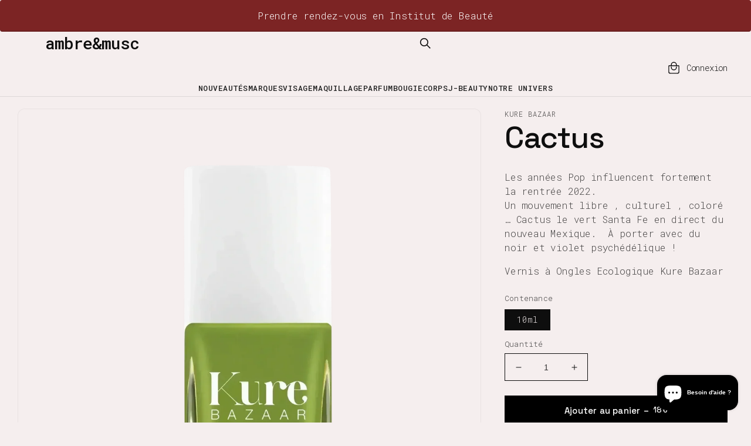

--- FILE ---
content_type: text/html; charset=utf-8
request_url: https://ambretmusc.com/fr-us/products/cactus
body_size: 44718
content:
<!doctype html>
<html dir="ltr" class="no-js" lang="fr">
  <script>
    (function(w,d,s,r,n){w.TrustpilotObject=n;w[n]=w[n]||function(){(w[n].q=w[n].q||[]).push(arguments)};
      var a=d.createElement(s);a.async=1;a.src=r;a.type='text/java'+s;
      var f=d.getElementsByTagName(s)[0]; f.parentNode.insertBefore(a,f);
    })(window,document,'script','https://invitejs.trustpilot.com/tp.min.js','tp');

    tp('register', 'PD0B2njMy70g8Ngj'); // ta clé d’intégration
  </script>
  <head><!-- SEOAnt Speed Up Script --><script>
const AllowUrlArray_SEOAnt = ['cdn.nfcube.com', 'cdnv2.mycustomizer.com'];
const ForbidUrlArray_SEOAnt = [];
window.WhiteUrlArray_SEOAnt = AllowUrlArray_SEOAnt.map(src => new RegExp(src, 'i'));
window.BlackUrlArray_SEOAnt = ForbidUrlArray_SEOAnt.map(src => new RegExp(src, 'i'));
</script>
<script>
// Limit output
class AllowJsPlugin{constructor(e){const attrArr=["default","defer","async"];this.listener=this.handleListener.bind(this,e),this.jsArr=[],this.attribute=attrArr.reduce(((e,t)=>({...e,[t]:[]})),{});const t=this;e.forEach((e=>window.addEventListener(e,t.listener,{passive:!0})))}handleListener(e){const t=this;return e.forEach((e=>window.removeEventListener(e,t.listener))),"complete"===document.readyState?this.handleDOM():document.addEventListener("readystatechange",(e=>{if("complete"===e.target.readyState)return setTimeout(t.handleDOM.bind(t),1)}))}async handleDOM(){this.pauseEvent(),this.pauseJQuery(),this.getScripts(),this.beforeScripts();for(const e of Object.keys(this.attribute))await this.changeScripts(this.attribute[e]);for(const e of["DOMContentLoaded","readystatechange"])await this.requestRedraw(),document.dispatchEvent(new Event("allowJS-"+e));document.lightJSonreadystatechange&&document.lightJSonreadystatechange();for(const e of["DOMContentLoaded","load"])await this.requestRedraw(),window.dispatchEvent(new Event("allowJS-"+e));await this.requestRedraw(),window.lightJSonload&&window.lightJSonload(),await this.requestRedraw(),this.jsArr.forEach((e=>e(window).trigger("allowJS-jquery-load"))),window.dispatchEvent(new Event("allowJS-pageshow")),await this.requestRedraw(),window.lightJSonpageshow&&window.lightJSonpageshow()}async requestRedraw(){return new Promise((e=>requestAnimationFrame(e)))}getScripts(){document.querySelectorAll("script[type=AllowJs]").forEach((e=>{e.hasAttribute("src")?e.hasAttribute("async")&&e.async?this.attribute.async.push(e):e.hasAttribute("defer")&&e.defer?this.attribute.defer.push(e):this.attribute.default.push(e):this.attribute.default.push(e)}))}beforeScripts(){const e=this,t=Object.keys(this.attribute).reduce(((t,n)=>[...t,...e.attribute[n]]),[]),n=document.createDocumentFragment();t.forEach((e=>{const t=e.getAttribute("src");if(!t)return;const s=document.createElement("link");s.href=t,s.rel="preload",s.as="script",n.appendChild(s)})),document.head.appendChild(n)}async changeScripts(e){let t;for(;t=e.shift();)await this.requestRedraw(),new Promise((e=>{const n=document.createElement("script");[...t.attributes].forEach((e=>{"type"!==e.nodeName&&n.setAttribute(e.nodeName,e.nodeValue)})),t.hasAttribute("src")?(n.addEventListener("load",e),n.addEventListener("error",e)):(n.text=t.text,e()),t.parentNode.replaceChild(n,t)}))}pauseEvent(){const e={};[{obj:document,name:"DOMContentLoaded"},{obj:window,name:"DOMContentLoaded"},{obj:window,name:"load"},{obj:window,name:"pageshow"},{obj:document,name:"readystatechange"}].map((t=>function(t,n){function s(n){return e[t].list.indexOf(n)>=0?"allowJS-"+n:n}e[t]||(e[t]={list:[n],add:t.addEventListener,remove:t.removeEventListener},t.addEventListener=(...n)=>{n[0]=s(n[0]),e[t].add.apply(t,n)},t.removeEventListener=(...n)=>{n[0]=s(n[0]),e[t].remove.apply(t,n)})}(t.obj,t.name))),[{obj:document,name:"onreadystatechange"},{obj:window,name:"onpageshow"}].map((e=>function(e,t){let n=e[t];Object.defineProperty(e,t,{get:()=>n||function(){},set:s=>{e["allowJS"+t]=n=s}})}(e.obj,e.name)))}pauseJQuery(){const e=this;let t=window.jQuery;Object.defineProperty(window,"jQuery",{get:()=>t,set(n){if(!n||!n.fn||!e.jsArr.includes(n))return void(t=n);n.fn.ready=n.fn.init.prototype.ready=e=>{e.bind(document)(n)};const s=n.fn.on;n.fn.on=n.fn.init.prototype.on=function(...e){if(window!==this[0])return s.apply(this,e),this;const t=e=>e.split(" ").map((e=>"load"===e||0===e.indexOf("load.")?"allowJS-jquery-load":e)).join(" ");return"string"==typeof e[0]||e[0]instanceof String?(e[0]=t(e[0]),s.apply(this,e),this):("object"==typeof e[0]&&Object.keys(e[0]).forEach((n=>{delete Object.assign(e[0],{[t(n)]:e[0][n]})[n]})),s.apply(this,e),this)},e.jsArr.push(n),t=n}})}}new AllowJsPlugin(["keydown","wheel","mouseenter","mousemove","mouseleave","touchstart","touchmove","touchend"]);
</script>
<script>
"use strict";function SEOAnt_toConsumableArray(t){if(Array.isArray(t)){for(var e=0,r=Array(t.length);e<t.length;e++)r[e]=t[e];return r}return Array.from(t)}function _0x960a(t,e){var r=_0x3840();return(_0x960a=function(t,e){return t-=247,r[t]})(t,e)}function _0x3840(){var t=["defineProperties","application/javascript","preventDefault","4990555yeBSbh","addEventListener","set","setAttribute","bind","getAttribute","parentElement","WhiteUrlArray_SEOAnt","listener","toString","toLowerCase","every","touchend","SEOAnt scripts can't be lazy loaded","keydown","touchstart","removeChild","length","58IusxNw","BlackUrlArray_SEOAnt","observe","name","value","documentElement","wheel","warn","whitelist","map","tagName","402345HpbWDN","getOwnPropertyDescriptor","head","type","touchmove","removeEventListener","8160iwggKQ","call","beforescriptexecute","some","string","options","push","appendChild","blacklisted","querySelectorAll","5339295FeRgGa","4OtFDAr","filter","57211uwpiMx","nodeType","createElement","src","13296210cxmbJp",'script[type="',"1744290Faeint","test","forEach","script","blacklist","attributes","get","$&","744DdtCNR"];return(_0x3840=function(){return t})()}var _extends=Object.assign||function(t){for(var e=1;e<arguments.length;e++){var r=arguments[e];for(var n in r)Object.prototype.hasOwnProperty.call(r,n)&&(t[n]=r[n])}return t},_slicedToArray=function(){function t(t,e){var r=[],n=!0,o=!1,i=void 0;try{for(var a,c=t[Symbol.iterator]();!(n=(a=c.next()).done)&&(r.push(a.value),!e||r.length!==e);n=!0);}catch(t){o=!0,i=t}finally{try{!n&&c.return&&c.return()}finally{if(o)throw i}}return r}return function(e,r){if(Array.isArray(e))return e;if(Symbol.iterator in Object(e))return t(e,r);throw new TypeError("Invalid attempt to destructure non-iterable instance")}}(),_typeof="function"==typeof Symbol&&"symbol"==typeof Symbol.iterator?function(t){return typeof t}:function(t){return t&&"function"==typeof Symbol&&t.constructor===Symbol&&t!==Symbol.prototype?"symbol":typeof t};(function(t,e){for(var r=_0x960a,n=t();[];)try{if(531094===parseInt(r(306))/1+-parseInt(r(295))/2*(parseInt(r(312))/3)+-parseInt(r(257))/4*(parseInt(r(277))/5)+-parseInt(r(265))/6+-parseInt(r(259))/7*(-parseInt(r(273))/8)+-parseInt(r(256))/9+parseInt(r(263))/10)break;n.push(n.shift())}catch(t){n.push(n.shift())}})(_0x3840),function(){var t=_0x960a,e="javascript/blocked",r={blacklist:window[t(296)],whitelist:window[t(284)]},n={blacklisted:[]},o=function(n,o){return n&&(!o||o!==e)&&(!r.blacklist||r[t(269)][t(249)](function(e){return e[t(266)](n)}))&&(!r[t(303)]||r.whitelist[t(288)](function(e){return!e[t(266)](n)}))},i=function(e){var n=t,o=e[n(282)](n(262));return r[n(269)]&&r.blacklist[n(288)](function(t){return!t.test(o)})||r[n(303)]&&r.whitelist[n(249)](function(t){return t[n(266)](o)})},a=new MutationObserver(function(r){for(var i=t,a=0;a<r[i(294)];a++)for(var c=r[a].addedNodes,u=0;u<c.length;u++)!function(t){var r=c[t];if(1===r[i(260)]&&"SCRIPT"===r[i(305)]){var a=r[i(262)],u=r[i(309)];if(o(a,u)){n.blacklisted[i(252)]([r,r.type]),r[i(309)]=e;var s=function t(n){var o=i;r[o(282)](o(309))===e&&n[o(276)](),r[o(311)](o(248),t)};r[i(278)](i(248),s),r[i(283)]&&r[i(283)][i(293)](r)}}}(u)});a[t(297)](document[t(300)],{childList:!![],subtree:!![]});var c=/[|\{}()\[\]^$+*?.]/g,u=function(){for(var o=arguments.length,u=Array(o),s=0;s<o;s++)u[s]=arguments[s];var l=t;u[l(294)]<1?(r[l(269)]=[],r[l(303)]=[]):(r.blacklist&&(r[l(269)]=r.blacklist[l(258)](function(t){return u[l(288)](function(e){var r=l;return(void 0===e?"undefined":_typeof(e))===r(250)?!t.test(e):e instanceof RegExp?t.toString()!==e.toString():void 0})})),r[l(303)]&&(r[l(303)]=[].concat(SEOAnt_toConsumableArray(r[l(303)]),SEOAnt_toConsumableArray(u.map(function(t){var e=l;if("string"==typeof t){var n=t.replace(c,e(272)),o=".*"+n+".*";if(r[e(303)][e(288)](function(t){return t[e(286)]()!==o[e(286)]()}))return new RegExp(o)}else if(t instanceof RegExp&&r[e(303)][e(288)](function(r){return r[e(286)]()!==t.toString()}))return t;return null})[l(258)](Boolean)))));for(var f=document[l(255)](l(264)+e+'"]'),p=0;p<f[l(294)];p++){var y=f[p];i(y)&&(n[l(254)][l(252)]([y,l(275)]),y[l(283)][l(293)](y))}var v=0;[].concat(SEOAnt_toConsumableArray(n[l(254)]))[l(267)](function(t,e){var r=_slicedToArray(t,2),o=r[0],a=r[1],c=l;if(i(o)){for(var u=document.createElement("script"),s=0;s<o.attributes.length;s++){var f=o[c(270)][s];f[c(298)]!==c(262)&&f.name!==c(309)&&u.setAttribute(f.name,o.attributes[s][c(299)])}u[c(280)](c(262),o[c(262)]),u.setAttribute("type",a||c(275)),document[c(308)][c(253)](u),n[c(254)].splice(e-v,1),v++}}),r[l(269)]&&r.blacklist.length<1&&a.disconnect()},s=document.createElement,l={src:Object[t(307)](HTMLScriptElement.prototype,t(262)),type:Object[t(307)](HTMLScriptElement.prototype,t(309))};document[t(261)]=function(){for(var r=t,n=arguments.length,i=Array(n),a=0;a<n;a++)i[a]=arguments[a];if(i[0][r(287)]()!==r(268))return s[r(281)](document).apply(void 0,i);var c=s.bind(document).apply(void 0,i);try{Object[r(274)](c,{src:_extends({},l[r(262)],{set:function(t){var n=r;o(t,c[n(309)])&&l.type[n(279)][n(247)](this,e),l[n(262)][n(279)].call(this,t)}}),type:_extends({},l[r(309)],{get:function(){var t=r,n=l[t(309)][t(271)][t(247)](this);return n===e||o(this[t(262)],n)?null:n},set:function(t){var n=r,i=o(c[n(262)],c[n(309)])?e:t;l.type[n(279)][n(247)](this,i)}})}),c.setAttribute=function(t,e){var n=r;t===n(309)||t===n(262)?c[t]=e:HTMLScriptElement.prototype[n(280)][n(247)](c,t,e)}}catch(t){console[r(302)](r(290),t)}return c},[t(291),"mousemove",t(289),t(310),t(292),t(301)][t(304)](function(t){return{type:t,listener:function(){return u()},options:{passive:!![]}}}).forEach(function(e){var r=t;document[r(278)](e[r(309)],e[r(285)],e[r(251)])})}();
</script>
<!-- /SEOAnt Speed Up Script -->
    <meta name="viewport" content="width=device-width, initial-scale=1, maximum-scale=1, viewport-fit=cover">
    <meta charset="utf-8">
    <meta http-equiv="X-UA-Compatible" content="IE=edge">
    <meta name="viewport" content="width=device-width,initial-scale=1">
    <link rel="canonical" href="https://ambretmusc.com/fr-us/products/cactus"><meta name="theme-color" content="#000000">
      <meta name="msapplication-TileColor" content="#000000"><link rel="preconnect" href="https://cdn.shopify.com" crossorigin>
    <link rel="preconnect" href="https://fonts.googleapis.com">
    <link rel="preconnect" href="https://fonts.gstatic.com" crossorigin>
    <meta name="facebook-domain-verification" content="phbbv9k7qsu546amaavhds5b0fgkcu">
    <meta name="facebook-domain-verification" content="5ggijj10sbbahal1s1bs810o9pcu1w"><link rel="shortcut icon" href="//ambretmusc.com/cdn/shop/files/Brand_16.png?crop=center&height=32&v=1654965807&width=32" sizes="32x32">
      <link rel="shortcut icon" href="//ambretmusc.com/cdn/shop/files/Brand_16.png?crop=center&height=48&v=1654965807&width=48" sizes="48x48">
      <link rel="shortcut icon" href="//ambretmusc.com/cdn/shop/files/Brand_16.png?crop=center&height=96&v=1654965807&width=96" sizes="96x96">
      <link rel="shortcut icon" href="//ambretmusc.com/cdn/shop/files/Brand_16.png?crop=center&height=144&v=1654965807&width=144" sizes="144x144">
      <link rel="apple-touch-icon" href="//ambretmusc.com/cdn/shop/files/Brand_16.png?crop=center&height=180&v=1654965807&width=180" sizes="180x180">
      <link rel="apple-touch-icon" href="//ambretmusc.com/cdn/shop/files/Brand_16.png?crop=center&height=192&v=1654965807&width=192" sizes="192x192"><title>
      Ambre&Musc &mdash;
      Cactus | Vernis à ongles | Kure Bazaar | Ambre &amp; Musc
</title>

    
      <meta name="description" content="Le vernis à ongles Cactus de Kure Bazaar offre une teinte verte inspirée du Nouveau-Mexique et des années Pop. Écologique et durable pour un manucure naturel et coloré avec Ambre &amp; Musc.">
    

    

<meta property="og:site_name" content="Ambre&amp;Musc">
<meta property="og:url" content="https://ambretmusc.com/fr-us/products/cactus">
<meta property="og:title" content="Cactus | Vernis à ongles | Kure Bazaar | Ambre &amp; Musc">
<meta property="og:type" content="product">
<meta property="og:description" content="Le vernis à ongles Cactus de Kure Bazaar offre une teinte verte inspirée du Nouveau-Mexique et des années Pop. Écologique et durable pour un manucure naturel et coloré avec Ambre &amp; Musc."><meta property="og:image" content="http://ambretmusc.com/cdn/shop/files/vernis-a-ongles-ecologique-cactus-kure-bazaar-ambretmusc.webp?v=1758708101">
  <meta property="og:image:secure_url" content="https://ambretmusc.com/cdn/shop/files/vernis-a-ongles-ecologique-cactus-kure-bazaar-ambretmusc.webp?v=1758708101">
  <meta property="og:image:width" content="2048">
  <meta property="og:image:height" content="2048"><meta property="og:price:amount" content="18,00">
  <meta property="og:price:currency" content="EUR"><meta name="twitter:site" content="@ambretmusc"><meta name="twitter:card" content="summary_large_image">
<meta name="twitter:title" content="Cactus | Vernis à ongles | Kure Bazaar | Ambre &amp; Musc">
<meta name="twitter:description" content="Le vernis à ongles Cactus de Kure Bazaar offre une teinte verte inspirée du Nouveau-Mexique et des années Pop. Écologique et durable pour un manucure naturel et coloré avec Ambre &amp; Musc.">


    <!-- Hotjar Tracking Code for https://ambretmusc.com -->
    <script>
      (function(h,o,t,j,a,r){
          h.hj=h.hj||function(){(h.hj.q=h.hj.q||[]).push(arguments)};
          h._hjSettings={hjid:2959781,hjsv:6};
          a=o.getElementsByTagName('head')[0];
          r=o.createElement('script');r.async=1;
          r.src=t+h._hjSettings.hjid+j+h._hjSettings.hjsv;
          a.appendChild(r);
      })(window,document,'https://static.hotjar.com/c/hotjar-','.js?sv=');
    </script><style>
  @font-face {
    font-family: 'Space Grotesk';
    font-style: normal;
    font-weight: 300;
    font-display: swap;
    src: url(https://fonts.gstatic.com/s/spacegrotesk/v10/V8mDoQDjQSkFtoMM3T6r8E7mPb54C_k3HqUtEw.woff2) format('woff2');
    unicode-range: U+0102-0103, U+0110-0111, U+0128-0129, U+0168-0169, U+01A0-01A1, U+01AF-01B0, U+1EA0-1EF9, U+20AB;
  }

  @font-face {
    font-family: 'Space Grotesk';
    font-style: normal;
    font-weight: 300;
    font-display: swap;
    src: url(https://fonts.gstatic.com/s/spacegrotesk/v10/V8mDoQDjQSkFtoMM3T6r8E7mPb94C_k3HqUtEw.woff2) format('woff2');
    unicode-range: U+0100-024F, U+0259, U+1E00-1EFF, U+2020, U+20A0-20AB, U+20AD-20CF, U+2113, U+2C60-2C7F, U+A720-A7FF;
  }

  @font-face {
    font-family: 'Space Grotesk';
    font-style: normal;
    font-weight: 300;
    font-display: swap;
    src: url(https://fonts.gstatic.com/s/spacegrotesk/v10/V8mDoQDjQSkFtoMM3T6r8E7mPbF4C_k3HqU.woff2) format('woff2');
    unicode-range: U+0000-00FF, U+0131, U+0152-0153, U+02BB-02BC, U+02C6, U+02DA, U+02DC, U+2000-206F, U+2074, U+20AC, U+2122, U+2191, U+2193, U+2212, U+2215, U+FEFF, U+FFFD;
  }

  @font-face {
    font-family: 'Space Grotesk';
    font-style: normal;
    font-weight: 400;
    font-display: swap;
    src: url(https://fonts.gstatic.com/s/spacegrotesk/v10/V8mDoQDjQSkFtoMM3T6r8E7mPb54C_k3HqUtEw.woff2) format('woff2');
    unicode-range: U+0102-0103, U+0110-0111, U+0128-0129, U+0168-0169, U+01A0-01A1, U+01AF-01B0, U+1EA0-1EF9, U+20AB;
  }

  @font-face {
    font-family: 'Space Grotesk';
    font-style: normal;
    font-weight: 400;
    font-display: swap;
    src: url(https://fonts.gstatic.com/s/spacegrotesk/v10/V8mDoQDjQSkFtoMM3T6r8E7mPb94C_k3HqUtEw.woff2) format('woff2');
    unicode-range: U+0100-024F, U+0259, U+1E00-1EFF, U+2020, U+20A0-20AB, U+20AD-20CF, U+2113, U+2C60-2C7F, U+A720-A7FF;
  }

  @font-face {
    font-family: 'Space Grotesk';
    font-style: normal;
    font-weight: 400;
    font-display: swap;
    src: url(https://fonts.gstatic.com/s/spacegrotesk/v10/V8mDoQDjQSkFtoMM3T6r8E7mPbF4C_k3HqU.woff2) format('woff2');
    unicode-range: U+0000-00FF, U+0131, U+0152-0153, U+02BB-02BC, U+02C6, U+02DA, U+02DC, U+2000-206F, U+2074, U+20AC, U+2122, U+2191, U+2193, U+2212, U+2215, U+FEFF, U+FFFD;
  }

  @font-face {
    font-family: 'Space Grotesk';
    font-style: normal;
    font-weight: 500;
    font-display: swap;
    src: url(https://fonts.gstatic.com/s/spacegrotesk/v10/V8mDoQDjQSkFtoMM3T6r8E7mPb54C_k3HqUtEw.woff2) format('woff2');
    unicode-range: U+0102-0103, U+0110-0111, U+0128-0129, U+0168-0169, U+01A0-01A1, U+01AF-01B0, U+1EA0-1EF9, U+20AB;
  }

  @font-face {
    font-family: 'Space Grotesk';
    font-style: normal;
    font-weight: 500;
    font-display: swap;
    src: url(https://fonts.gstatic.com/s/spacegrotesk/v10/V8mDoQDjQSkFtoMM3T6r8E7mPb94C_k3HqUtEw.woff2) format('woff2');
    unicode-range: U+0100-024F, U+0259, U+1E00-1EFF, U+2020, U+20A0-20AB, U+20AD-20CF, U+2113, U+2C60-2C7F, U+A720-A7FF;
  }

  @font-face {
    font-family: 'Space Grotesk';
    font-style: normal;
    font-weight: 500;
    font-display: swap;
    src: url(https://fonts.gstatic.com/s/spacegrotesk/v10/V8mDoQDjQSkFtoMM3T6r8E7mPbF4C_k3HqU.woff2) format('woff2');
    unicode-range: U+0000-00FF, U+0131, U+0152-0153, U+02BB-02BC, U+02C6, U+02DA, U+02DC, U+2000-206F, U+2074, U+20AC, U+2122, U+2191, U+2193, U+2212, U+2215, U+FEFF, U+FFFD;
  }

  @font-face {
    font-family: 'Space Grotesk';
    font-style: normal;
    font-weight: 600;
    font-display: swap;
    src: url(https://fonts.gstatic.com/s/spacegrotesk/v10/V8mDoQDjQSkFtoMM3T6r8E7mPb54C_k3HqUtEw.woff2) format('woff2');
    unicode-range: U+0102-0103, U+0110-0111, U+0128-0129, U+0168-0169, U+01A0-01A1, U+01AF-01B0, U+1EA0-1EF9, U+20AB;
  }

  @font-face {
    font-family: 'Space Grotesk';
    font-style: normal;
    font-weight: 600;
    font-display: swap;
    src: url(https://fonts.gstatic.com/s/spacegrotesk/v10/V8mDoQDjQSkFtoMM3T6r8E7mPb94C_k3HqUtEw.woff2) format('woff2');
    unicode-range: U+0100-024F, U+0259, U+1E00-1EFF, U+2020, U+20A0-20AB, U+20AD-20CF, U+2113, U+2C60-2C7F, U+A720-A7FF;
  }

  @font-face {
    font-family: 'Space Grotesk';
    font-style: normal;
    font-weight: 600;
    font-display: swap;
    src: url(https://fonts.gstatic.com/s/spacegrotesk/v10/V8mDoQDjQSkFtoMM3T6r8E7mPbF4C_k3HqU.woff2) format('woff2');
    unicode-range: U+0000-00FF, U+0131, U+0152-0153, U+02BB-02BC, U+02C6, U+02DA, U+02DC, U+2000-206F, U+2074, U+20AC, U+2122, U+2191, U+2193, U+2212, U+2215, U+FEFF, U+FFFD;
  }

  @font-face {
    font-family: 'Space Grotesk';
    font-style: normal;
    font-weight: 700;
    font-display: swap;
    src: url(https://fonts.gstatic.com/s/spacegrotesk/v10/V8mDoQDjQSkFtoMM3T6r8E7mPb54C_k3HqUtEw.woff2) format('woff2');
    unicode-range: U+0102-0103, U+0110-0111, U+0128-0129, U+0168-0169, U+01A0-01A1, U+01AF-01B0, U+1EA0-1EF9, U+20AB;
  }

  @font-face {
    font-family: 'Space Grotesk';
    font-style: normal;
    font-weight: 700;
    font-display: swap;
    src: url(https://fonts.gstatic.com/s/spacegrotesk/v10/V8mDoQDjQSkFtoMM3T6r8E7mPb94C_k3HqUtEw.woff2) format('woff2');
    unicode-range: U+0100-024F, U+0259, U+1E00-1EFF, U+2020, U+20A0-20AB, U+20AD-20CF, U+2113, U+2C60-2C7F, U+A720-A7FF;
  }

  @font-face {
    font-family: 'Space Grotesk';
    font-style: normal;
    font-weight: 700;
    font-display: swap;
    src: url(https://fonts.gstatic.com/s/spacegrotesk/v10/V8mDoQDjQSkFtoMM3T6r8E7mPbF4C_k3HqU.woff2) format('woff2');
    unicode-range: U+0000-00FF, U+0131, U+0152-0153, U+02BB-02BC, U+02C6, U+02DA, U+02DC, U+2000-206F, U+2074, U+20AC, U+2122, U+2191, U+2193, U+2212, U+2215, U+FEFF, U+FFFD;
  }

  font-face {
    font-family: 'Space Grotesk';
    font-style: normal;
    font-weight: 300;
    font-display: swap;
    src: url(https://fonts.gstatic.com/s/spacegrotesk/v10/V8mDoQDjQSkFtoMM3T6r8E7mPb54C_k3HqUtEw.woff2) format('woff2');
    unicode-range: U+0102-0103, U+0110-0111, U+0128-0129, U+0168-0169, U+01A0-01A1, U+01AF-01B0, U+1EA0-1EF9, U+20AB;
  }
  @font-face {
    font-family: 'Space Grotesk';
    font-style: normal;
    font-weight: 300;
    font-display: swap;
    src: url(https://fonts.gstatic.com/s/spacegrotesk/v10/V8mDoQDjQSkFtoMM3T6r8E7mPb94C_k3HqUtEw.woff2) format('woff2');
    unicode-range: U+0100-024F, U+0259, U+1E00-1EFF, U+2020, U+20A0-20AB, U+20AD-20CF, U+2113, U+2C60-2C7F, U+A720-A7FF;
  }

  @font-face {
    font-family: 'Space Grotesk';
    font-style: normal;
    font-weight: 300;
    font-display: swap;
    src: url(https://fonts.gstatic.com/s/spacegrotesk/v10/V8mDoQDjQSkFtoMM3T6r8E7mPbF4C_k3HqU.woff2) format('woff2');
    unicode-range: U+0000-00FF, U+0131, U+0152-0153, U+02BB-02BC, U+02C6, U+02DA, U+02DC, U+2000-206F, U+2074, U+20AC, U+2122, U+2191, U+2193, U+2212, U+2215, U+FEFF, U+FFFD;
  }
  @font-face {
    font-family: 'Space Grotesk';
    font-style: normal;
    font-weight: 400;
    font-display: swap;
    src: url(https://fonts.gstatic.com/s/spacegrotesk/v10/V8mDoQDjQSkFtoMM3T6r8E7mPb54C_k3HqUtEw.woff2) format('woff2');
    unicode-range: U+0102-0103, U+0110-0111, U+0128-0129, U+0168-0169, U+01A0-01A1, U+01AF-01B0, U+1EA0-1EF9, U+20AB;
  }
  @font-face {
    font-family: 'Space Grotesk';
    font-style: normal;
    font-weight: 400;
    font-display: swap;
    src: url(https://fonts.gstatic.com/s/spacegrotesk/v10/V8mDoQDjQSkFtoMM3T6r8E7mPb94C_k3HqUtEw.woff2) format('woff2');
    unicode-range: U+0100-024F, U+0259, U+1E00-1EFF, U+2020, U+20A0-20AB, U+20AD-20CF, U+2113, U+2C60-2C7F, U+A720-A7FF;
  }

  @font-face {
    font-family: 'Space Grotesk';
    font-style: normal;
    font-weight: 400;
    font-display: swap;
    src: url(https://fonts.gstatic.com/s/spacegrotesk/v10/V8mDoQDjQSkFtoMM3T6r8E7mPbF4C_k3HqU.woff2) format('woff2');
    unicode-range: U+0000-00FF, U+0131, U+0152-0153, U+02BB-02BC, U+02C6, U+02DA, U+02DC, U+2000-206F, U+2074, U+20AC, U+2122, U+2191, U+2193, U+2212, U+2215, U+FEFF, U+FFFD;
  }
  @font-face {
    font-family: 'Space Grotesk';
    font-style: normal;
    font-weight: 500;
    font-display: swap;
    src: url(https://fonts.gstatic.com/s/spacegrotesk/v10/V8mDoQDjQSkFtoMM3T6r8E7mPb54C_k3HqUtEw.woff2) format('woff2');
    unicode-range: U+0102-0103, U+0110-0111, U+0128-0129, U+0168-0169, U+01A0-01A1, U+01AF-01B0, U+1EA0-1EF9, U+20AB;
  }
  @font-face {
    font-family: 'Space Grotesk';
    font-style: normal;
    font-weight: 500;
    font-display: swap;
    src: url(https://fonts.gstatic.com/s/spacegrotesk/v10/V8mDoQDjQSkFtoMM3T6r8E7mPb94C_k3HqUtEw.woff2) format('woff2');
    unicode-range: U+0100-024F, U+0259, U+1E00-1EFF, U+2020, U+20A0-20AB, U+20AD-20CF, U+2113, U+2C60-2C7F, U+A720-A7FF;
  }

  @font-face {
    font-family: 'Space Grotesk';
    font-style: normal;
    font-weight: 500;
    font-display: swap;
    src: url(https://fonts.gstatic.com/s/spacegrotesk/v10/V8mDoQDjQSkFtoMM3T6r8E7mPbF4C_k3HqU.woff2) format('woff2');
    unicode-range: U+0000-00FF, U+0131, U+0152-0153, U+02BB-02BC, U+02C6, U+02DA, U+02DC, U+2000-206F, U+2074, U+20AC, U+2122, U+2191, U+2193, U+2212, U+2215, U+FEFF, U+FFFD;
  }
  @font-face {
    font-family: 'Space Grotesk';
    font-style: normal;
    font-weight: 600;
    font-display: swap;
    src: url(https://fonts.gstatic.com/s/spacegrotesk/v10/V8mDoQDjQSkFtoMM3T6r8E7mPb54C_k3HqUtEw.woff2) format('woff2');
    unicode-range: U+0102-0103, U+0110-0111, U+0128-0129, U+0168-0169, U+01A0-01A1, U+01AF-01B0, U+1EA0-1EF9, U+20AB;
  }
  @font-face {
    font-family: 'Space Grotesk';
    font-style: normal;
    font-weight: 600;
    font-display: swap;
    src: url(https://fonts.gstatic.com/s/spacegrotesk/v10/V8mDoQDjQSkFtoMM3T6r8E7mPb94C_k3HqUtEw.woff2) format('woff2');
    unicode-range: U+0100-024F, U+0259, U+1E00-1EFF, U+2020, U+20A0-20AB, U+20AD-20CF, U+2113, U+2C60-2C7F, U+A720-A7FF;
  }

  @font-face {
    font-family: 'Space Grotesk';
    font-style: normal;
    font-weight: 600;
    font-display: swap;
    src: url(https://fonts.gstatic.com/s/spacegrotesk/v10/V8mDoQDjQSkFtoMM3T6r8E7mPbF4C_k3HqU.woff2) format('woff2');
    unicode-range: U+0000-00FF, U+0131, U+0152-0153, U+02BB-02BC, U+02C6, U+02DA, U+02DC, U+2000-206F, U+2074, U+20AC, U+2122, U+2191, U+2193, U+2212, U+2215, U+FEFF, U+FFFD;
  }
  @font-face {
    font-family: 'Space Grotesk';
    font-style: normal;
    font-weight: 700;
    font-display: swap;
    src: url(https://fonts.gstatic.com/s/spacegrotesk/v10/V8mDoQDjQSkFtoMM3T6r8E7mPb54C_k3HqUtEw.woff2) format('woff2');
    unicode-range: U+0102-0103, U+0110-0111, U+0128-0129, U+0168-0169, U+01A0-01A1, U+01AF-01B0, U+1EA0-1EF9, U+20AB;
  }
  @font-face {
    font-family: 'Space Grotesk';
    font-style: normal;
    font-weight: 700;
    font-display: swap;
    src: url(https://fonts.gstatic.com/s/spacegrotesk/v10/V8mDoQDjQSkFtoMM3T6r8E7mPb94C_k3HqUtEw.woff2) format('woff2');
    unicode-range: U+0100-024F, U+0259, U+1E00-1EFF, U+2020, U+20A0-20AB, U+20AD-20CF, U+2113, U+2C60-2C7F, U+A720-A7FF;
  }

  @font-face {
    font-family: 'Space Grotesk';
    font-style: normal;
    font-weight: 700;
    font-display: swap;
    src: url(https://fonts.gstatic.com/s/spacegrotesk/v10/V8mDoQDjQSkFtoMM3T6r8E7mPbF4C_k3HqU.woff2) format('woff2');
    unicode-range: U+0000-00FF, U+0131, U+0152-0153, U+02BB-02BC, U+02C6, U+02DA, U+02DC, U+2000-206F, U+2074, U+20AC, U+2122, U+2191, U+2193, U+2212, U+2215, U+FEFF, U+FFFD;
  }
  @font-face {
    font-family: 'Roboto Mono';
    font-style: normal;
    font-weight: 300;
    font-display: swap;
    src: url(https://fonts.gstatic.com/s/robotomono/v21/L0x5DF4xlVMF-BfR8bXMIjhGq3-cXbKDO1w.woff2) format('woff2');
    unicode-range: U+0460-052F, U+1C80-1C88, U+20B4, U+2DE0-2DFF, U+A640-A69F, U+FE2E-FE2F;
  }
  @font-face {
    font-family: 'Roboto Mono';
    font-style: normal;
    font-weight: 300;
    font-display: swap;
    src: url(https://fonts.gstatic.com/s/robotomono/v21/L0x5DF4xlVMF-BfR8bXMIjhPq3-cXbKDO1w.woff2) format('woff2');
    unicode-range: U+0400-045F, U+0490-0491, U+04B0-04B1, U+2116;
  }

  @font-face {
    font-family: 'Roboto Mono';
    font-style: normal;
    font-weight: 300;
    font-display: swap;
    src: url(https://fonts.gstatic.com/s/robotomono/v21/L0x5DF4xlVMF-BfR8bXMIjhIq3-cXbKDO1w.woff2) format('woff2');
    unicode-range: U+0370-03FF;
  }
  @font-face {
    font-family: 'Roboto Mono';
    font-style: normal;
    font-weight: 300;
    font-display: swap;
    src: url(https://fonts.gstatic.com/s/robotomono/v21/L0x5DF4xlVMF-BfR8bXMIjhEq3-cXbKDO1w.woff2) format('woff2');
    unicode-range: U+0102-0103, U+0110-0111, U+0128-0129, U+0168-0169, U+01A0-01A1, U+01AF-01B0, U+1EA0-1EF9, U+20AB;
  }
  @font-face {
    font-family: 'Roboto Mono';
    font-style: normal;
    font-weight: 300;
    font-display: swap;
    src: url(https://fonts.gstatic.com/s/robotomono/v21/L0x5DF4xlVMF-BfR8bXMIjhFq3-cXbKDO1w.woff2) format('woff2');
    unicode-range: U+0100-024F, U+0259, U+1E00-1EFF, U+2020, U+20A0-20AB, U+20AD-20CF, U+2113, U+2C60-2C7F, U+A720-A7FF;
  }

  @font-face {
    font-family: 'Roboto Mono';
    font-style: normal;
    font-weight: 300;
    font-display: swap;
    src: url(https://fonts.gstatic.com/s/robotomono/v21/L0x5DF4xlVMF-BfR8bXMIjhLq3-cXbKD.woff2) format('woff2');
    unicode-range: U+0000-00FF, U+0131, U+0152-0153, U+02BB-02BC, U+02C6, U+02DA, U+02DC, U+2000-206F, U+2074, U+20AC, U+2122, U+2191, U+2193, U+2212, U+2215, U+FEFF, U+FFFD;
  }
  @font-face {
    font-family: 'Roboto Mono';
    font-style: normal;
    font-weight: 400;
    font-display: swap;
    src: url(https://fonts.gstatic.com/s/robotomono/v21/L0x5DF4xlVMF-BfR8bXMIjhGq3-cXbKDO1w.woff2) format('woff2');
    unicode-range: U+0460-052F, U+1C80-1C88, U+20B4, U+2DE0-2DFF, U+A640-A69F, U+FE2E-FE2F;
  }
  @font-face {
    font-family: 'Roboto Mono';
    font-style: normal;
    font-weight: 400;
    font-display: swap;
    src: url(https://fonts.gstatic.com/s/robotomono/v21/L0x5DF4xlVMF-BfR8bXMIjhPq3-cXbKDO1w.woff2) format('woff2');
    unicode-range: U+0400-045F, U+0490-0491, U+04B0-04B1, U+2116;
  }

  @font-face {
    font-family: 'Roboto Mono';
    font-style: normal;
    font-weight: 400;
    font-display: swap;
    src: url(https://fonts.gstatic.com/s/robotomono/v21/L0x5DF4xlVMF-BfR8bXMIjhIq3-cXbKDO1w.woff2) format('woff2');
    unicode-range: U+0370-03FF;
  }
  @font-face {
    font-family: 'Roboto Mono';
    font-style: normal;
    font-weight: 400;
    font-display: swap;
    src: url(https://fonts.gstatic.com/s/robotomono/v21/L0x5DF4xlVMF-BfR8bXMIjhEq3-cXbKDO1w.woff2) format('woff2');
    unicode-range: U+0102-0103, U+0110-0111, U+0128-0129, U+0168-0169, U+01A0-01A1, U+01AF-01B0, U+1EA0-1EF9, U+20AB;
  }
  @font-face {
    font-family: 'Roboto Mono';
    font-style: normal;
    font-weight: 400;
    font-display: swap;
    src: url(https://fonts.gstatic.com/s/robotomono/v21/L0x5DF4xlVMF-BfR8bXMIjhFq3-cXbKDO1w.woff2) format('woff2');
    unicode-range: U+0100-024F, U+0259, U+1E00-1EFF, U+2020, U+20A0-20AB, U+20AD-20CF, U+2113, U+2C60-2C7F, U+A720-A7FF;
  }

  @font-face {
    font-family: 'Roboto Mono';
    font-style: normal;
    font-weight: 400;
    font-display: swap;
    src: url(https://fonts.gstatic.com/s/robotomono/v21/L0x5DF4xlVMF-BfR8bXMIjhLq3-cXbKD.woff2) format('woff2');
    unicode-range: U+0000-00FF, U+0131, U+0152-0153, U+02BB-02BC, U+02C6, U+02DA, U+02DC, U+2000-206F, U+2074, U+20AC, U+2122, U+2191, U+2193, U+2212, U+2215, U+FEFF, U+FFFD;
  }
  @font-face {
    font-family: 'Roboto Mono';
    font-style: normal;
    font-weight: 500;
    font-display: swap;
    src: url(https://fonts.gstatic.com/s/robotomono/v21/L0x5DF4xlVMF-BfR8bXMIjhGq3-cXbKDO1w.woff2) format('woff2');
    unicode-range: U+0460-052F, U+1C80-1C88, U+20B4, U+2DE0-2DFF, U+A640-A69F, U+FE2E-FE2F;
  }
  @font-face {
    font-family: 'Roboto Mono';
    font-style: normal;
    font-weight: 500;
    font-display: swap;
    src: url(https://fonts.gstatic.com/s/robotomono/v21/L0x5DF4xlVMF-BfR8bXMIjhPq3-cXbKDO1w.woff2) format('woff2');
    unicode-range: U+0400-045F, U+0490-0491, U+04B0-04B1, U+2116;
  }

  @font-face {
    font-family: 'Roboto Mono';
    font-style: normal;
    font-weight: 500;
    font-display: swap;
    src: url(https://fonts.gstatic.com/s/robotomono/v21/L0x5DF4xlVMF-BfR8bXMIjhIq3-cXbKDO1w.woff2) format('woff2');
    unicode-range: U+0370-03FF;
  }
  @font-face {
    font-family: 'Roboto Mono';
    font-style: normal;
    font-weight: 500;
    font-display: swap;
    src: url(https://fonts.gstatic.com/s/robotomono/v21/L0x5DF4xlVMF-BfR8bXMIjhEq3-cXbKDO1w.woff2) format('woff2');
    unicode-range: U+0102-0103, U+0110-0111, U+0128-0129, U+0168-0169, U+01A0-01A1, U+01AF-01B0, U+1EA0-1EF9, U+20AB;
  }
  @font-face {
    font-family: 'Roboto Mono';
    font-style: normal;
    font-weight: 500;
    font-display: swap;
    src: url(https://fonts.gstatic.com/s/robotomono/v21/L0x5DF4xlVMF-BfR8bXMIjhFq3-cXbKDO1w.woff2) format('woff2');
    unicode-range: U+0100-024F, U+0259, U+1E00-1EFF, U+2020, U+20A0-20AB, U+20AD-20CF, U+2113, U+2C60-2C7F, U+A720-A7FF;
  }

  @font-face {
    font-family: 'Roboto Mono';
    font-style: normal;
    font-weight: 500;
    font-display: swap;
    src: url(https://fonts.gstatic.com/s/robotomono/v21/L0x5DF4xlVMF-BfR8bXMIjhLq3-cXbKD.woff2) format('woff2');
    unicode-range: U+0000-00FF, U+0131, U+0152-0153, U+02BB-02BC, U+02C6, U+02DA, U+02DC, U+2000-206F, U+2074, U+20AC, U+2122, U+2191, U+2193, U+2212, U+2215, U+FEFF, U+FFFD;
  }
  @font-face {
    font-family: 'Roboto Mono';
    font-style: normal;
    font-weight: 600;
    font-display: swap;
    src: url(https://fonts.gstatic.com/s/robotomono/v21/L0x5DF4xlVMF-BfR8bXMIjhGq3-cXbKDO1w.woff2) format('woff2');
    unicode-range: U+0460-052F, U+1C80-1C88, U+20B4, U+2DE0-2DFF, U+A640-A69F, U+FE2E-FE2F;
  }
  @font-face {
    font-family: 'Roboto Mono';
    font-style: normal;
    font-weight: 600;
    font-display: swap;
    src: url(https://fonts.gstatic.com/s/robotomono/v21/L0x5DF4xlVMF-BfR8bXMIjhPq3-cXbKDO1w.woff2) format('woff2');
    unicode-range: U+0400-045F, U+0490-0491, U+04B0-04B1, U+2116;
  }

  @font-face {
    font-family: 'Roboto Mono';
    font-style: normal;
    font-weight: 600;
    font-display: swap;
    src: url(https://fonts.gstatic.com/s/robotomono/v21/L0x5DF4xlVMF-BfR8bXMIjhIq3-cXbKDO1w.woff2) format('woff2');
    unicode-range: U+0370-03FF;
  }
  @font-face {
    font-family: 'Roboto Mono';
    font-style: normal;
    font-weight: 600;
    font-display: swap;
    src: url(https://fonts.gstatic.com/s/robotomono/v21/L0x5DF4xlVMF-BfR8bXMIjhEq3-cXbKDO1w.woff2) format('woff2');
    unicode-range: U+0102-0103, U+0110-0111, U+0128-0129, U+0168-0169, U+01A0-01A1, U+01AF-01B0, U+1EA0-1EF9, U+20AB;
  }
  @font-face {
    font-family: 'Roboto Mono';
    font-style: normal;
    font-weight: 600;
    font-display: swap;
    src: url(https://fonts.gstatic.com/s/robotomono/v21/L0x5DF4xlVMF-BfR8bXMIjhFq3-cXbKDO1w.woff2) format('woff2');
    unicode-range: U+0100-024F, U+0259, U+1E00-1EFF, U+2020, U+20A0-20AB, U+20AD-20CF, U+2113, U+2C60-2C7F, U+A720-A7FF;
  }

  @font-face {
    font-family: 'Roboto Mono';
    font-style: normal;
    font-weight: 600;
    font-display: swap;
    src: url(https://fonts.gstatic.com/s/robotomono/v21/L0x5DF4xlVMF-BfR8bXMIjhLq3-cXbKD.woff2) format('woff2');
    unicode-range: U+0000-00FF, U+0131, U+0152-0153, U+02BB-02BC, U+02C6, U+02DA, U+02DC, U+2000-206F, U+2074, U+20AC, U+2122, U+2191, U+2193, U+2212, U+2215, U+FEFF, U+FFFD;
  }
</style>
<script>window.performance && window.performance.mark && window.performance.mark('shopify.content_for_header.start');</script><meta name="google-site-verification" content="gQFswt_PEGAyoCEv5sVWBeDcWEHhnKjWQYPlCIqPoAE">
<meta name="google-site-verification" content="xw78vWi2rCDnJjdYo6U0RpT943GmGxh2H1X5mUJ8ddc">
<meta name="facebook-domain-verification" content="56dvdefnbt15zutgyofljtbyu7yksv">
<meta id="shopify-digital-wallet" name="shopify-digital-wallet" content="/58763378745/digital_wallets/dialog">
<meta name="shopify-checkout-api-token" content="0ba5fab9d9dd581352d1ef2975a6883a">
<meta id="in-context-paypal-metadata" data-shop-id="58763378745" data-venmo-supported="false" data-environment="production" data-locale="fr_FR" data-paypal-v4="true" data-currency="EUR">
<link rel="alternate" hreflang="x-default" href="https://ambretmusc.com/products/cactus">
<link rel="alternate" hreflang="fr" href="https://ambretmusc.com/products/cactus">
<link rel="alternate" hreflang="en" href="https://ambretmusc.com/en/products/cactus">
<link rel="alternate" hreflang="en-AE" href="https://ambretmusc.com/en-int/products/cactus">
<link rel="alternate" hreflang="fr-AE" href="https://ambretmusc.com/fr-int/products/cactus">
<link rel="alternate" hreflang="es-AE" href="https://ambretmusc.com/es-int/products/cactus">
<link rel="alternate" hreflang="en-AU" href="https://ambretmusc.com/en-int/products/cactus">
<link rel="alternate" hreflang="fr-AU" href="https://ambretmusc.com/fr-int/products/cactus">
<link rel="alternate" hreflang="es-AU" href="https://ambretmusc.com/es-int/products/cactus">
<link rel="alternate" hreflang="en-HK" href="https://ambretmusc.com/en-int/products/cactus">
<link rel="alternate" hreflang="fr-HK" href="https://ambretmusc.com/fr-int/products/cactus">
<link rel="alternate" hreflang="es-HK" href="https://ambretmusc.com/es-int/products/cactus">
<link rel="alternate" hreflang="en-IL" href="https://ambretmusc.com/en-int/products/cactus">
<link rel="alternate" hreflang="fr-IL" href="https://ambretmusc.com/fr-int/products/cactus">
<link rel="alternate" hreflang="es-IL" href="https://ambretmusc.com/es-int/products/cactus">
<link rel="alternate" hreflang="en-JP" href="https://ambretmusc.com/en-int/products/cactus">
<link rel="alternate" hreflang="fr-JP" href="https://ambretmusc.com/fr-int/products/cactus">
<link rel="alternate" hreflang="es-JP" href="https://ambretmusc.com/es-int/products/cactus">
<link rel="alternate" hreflang="en-KR" href="https://ambretmusc.com/en-int/products/cactus">
<link rel="alternate" hreflang="fr-KR" href="https://ambretmusc.com/fr-int/products/cactus">
<link rel="alternate" hreflang="es-KR" href="https://ambretmusc.com/es-int/products/cactus">
<link rel="alternate" hreflang="en-MY" href="https://ambretmusc.com/en-int/products/cactus">
<link rel="alternate" hreflang="fr-MY" href="https://ambretmusc.com/fr-int/products/cactus">
<link rel="alternate" hreflang="es-MY" href="https://ambretmusc.com/es-int/products/cactus">
<link rel="alternate" hreflang="en-NZ" href="https://ambretmusc.com/en-int/products/cactus">
<link rel="alternate" hreflang="fr-NZ" href="https://ambretmusc.com/fr-int/products/cactus">
<link rel="alternate" hreflang="es-NZ" href="https://ambretmusc.com/es-int/products/cactus">
<link rel="alternate" hreflang="en-SG" href="https://ambretmusc.com/en-int/products/cactus">
<link rel="alternate" hreflang="fr-SG" href="https://ambretmusc.com/fr-int/products/cactus">
<link rel="alternate" hreflang="es-SG" href="https://ambretmusc.com/es-int/products/cactus">
<link rel="alternate" hreflang="en-DZ" href="https://ambretmusc.com/en-int/products/cactus">
<link rel="alternate" hreflang="fr-DZ" href="https://ambretmusc.com/fr-int/products/cactus">
<link rel="alternate" hreflang="es-DZ" href="https://ambretmusc.com/es-int/products/cactus">
<link rel="alternate" hreflang="en-AO" href="https://ambretmusc.com/en-int/products/cactus">
<link rel="alternate" hreflang="fr-AO" href="https://ambretmusc.com/fr-int/products/cactus">
<link rel="alternate" hreflang="es-AO" href="https://ambretmusc.com/es-int/products/cactus">
<link rel="alternate" hreflang="en-AC" href="https://ambretmusc.com/en-int/products/cactus">
<link rel="alternate" hreflang="fr-AC" href="https://ambretmusc.com/fr-int/products/cactus">
<link rel="alternate" hreflang="es-AC" href="https://ambretmusc.com/es-int/products/cactus">
<link rel="alternate" hreflang="en-BJ" href="https://ambretmusc.com/en-int/products/cactus">
<link rel="alternate" hreflang="fr-BJ" href="https://ambretmusc.com/fr-int/products/cactus">
<link rel="alternate" hreflang="es-BJ" href="https://ambretmusc.com/es-int/products/cactus">
<link rel="alternate" hreflang="en-BW" href="https://ambretmusc.com/en-int/products/cactus">
<link rel="alternate" hreflang="fr-BW" href="https://ambretmusc.com/fr-int/products/cactus">
<link rel="alternate" hreflang="es-BW" href="https://ambretmusc.com/es-int/products/cactus">
<link rel="alternate" hreflang="en-BF" href="https://ambretmusc.com/en-int/products/cactus">
<link rel="alternate" hreflang="fr-BF" href="https://ambretmusc.com/fr-int/products/cactus">
<link rel="alternate" hreflang="es-BF" href="https://ambretmusc.com/es-int/products/cactus">
<link rel="alternate" hreflang="en-BI" href="https://ambretmusc.com/en-int/products/cactus">
<link rel="alternate" hreflang="fr-BI" href="https://ambretmusc.com/fr-int/products/cactus">
<link rel="alternate" hreflang="es-BI" href="https://ambretmusc.com/es-int/products/cactus">
<link rel="alternate" hreflang="en-CM" href="https://ambretmusc.com/en-int/products/cactus">
<link rel="alternate" hreflang="fr-CM" href="https://ambretmusc.com/fr-int/products/cactus">
<link rel="alternate" hreflang="es-CM" href="https://ambretmusc.com/es-int/products/cactus">
<link rel="alternate" hreflang="en-CV" href="https://ambretmusc.com/en-int/products/cactus">
<link rel="alternate" hreflang="fr-CV" href="https://ambretmusc.com/fr-int/products/cactus">
<link rel="alternate" hreflang="es-CV" href="https://ambretmusc.com/es-int/products/cactus">
<link rel="alternate" hreflang="en-CF" href="https://ambretmusc.com/en-int/products/cactus">
<link rel="alternate" hreflang="fr-CF" href="https://ambretmusc.com/fr-int/products/cactus">
<link rel="alternate" hreflang="es-CF" href="https://ambretmusc.com/es-int/products/cactus">
<link rel="alternate" hreflang="en-TD" href="https://ambretmusc.com/en-int/products/cactus">
<link rel="alternate" hreflang="fr-TD" href="https://ambretmusc.com/fr-int/products/cactus">
<link rel="alternate" hreflang="es-TD" href="https://ambretmusc.com/es-int/products/cactus">
<link rel="alternate" hreflang="en-KM" href="https://ambretmusc.com/en-int/products/cactus">
<link rel="alternate" hreflang="fr-KM" href="https://ambretmusc.com/fr-int/products/cactus">
<link rel="alternate" hreflang="es-KM" href="https://ambretmusc.com/es-int/products/cactus">
<link rel="alternate" hreflang="en-CG" href="https://ambretmusc.com/en-int/products/cactus">
<link rel="alternate" hreflang="fr-CG" href="https://ambretmusc.com/fr-int/products/cactus">
<link rel="alternate" hreflang="es-CG" href="https://ambretmusc.com/es-int/products/cactus">
<link rel="alternate" hreflang="en-CD" href="https://ambretmusc.com/en-int/products/cactus">
<link rel="alternate" hreflang="fr-CD" href="https://ambretmusc.com/fr-int/products/cactus">
<link rel="alternate" hreflang="es-CD" href="https://ambretmusc.com/es-int/products/cactus">
<link rel="alternate" hreflang="en-CI" href="https://ambretmusc.com/en-int/products/cactus">
<link rel="alternate" hreflang="fr-CI" href="https://ambretmusc.com/fr-int/products/cactus">
<link rel="alternate" hreflang="es-CI" href="https://ambretmusc.com/es-int/products/cactus">
<link rel="alternate" hreflang="en-DJ" href="https://ambretmusc.com/en-int/products/cactus">
<link rel="alternate" hreflang="fr-DJ" href="https://ambretmusc.com/fr-int/products/cactus">
<link rel="alternate" hreflang="es-DJ" href="https://ambretmusc.com/es-int/products/cactus">
<link rel="alternate" hreflang="en-EG" href="https://ambretmusc.com/en-int/products/cactus">
<link rel="alternate" hreflang="fr-EG" href="https://ambretmusc.com/fr-int/products/cactus">
<link rel="alternate" hreflang="es-EG" href="https://ambretmusc.com/es-int/products/cactus">
<link rel="alternate" hreflang="en-GQ" href="https://ambretmusc.com/en-int/products/cactus">
<link rel="alternate" hreflang="fr-GQ" href="https://ambretmusc.com/fr-int/products/cactus">
<link rel="alternate" hreflang="es-GQ" href="https://ambretmusc.com/es-int/products/cactus">
<link rel="alternate" hreflang="en-ER" href="https://ambretmusc.com/en-int/products/cactus">
<link rel="alternate" hreflang="fr-ER" href="https://ambretmusc.com/fr-int/products/cactus">
<link rel="alternate" hreflang="es-ER" href="https://ambretmusc.com/es-int/products/cactus">
<link rel="alternate" hreflang="en-SZ" href="https://ambretmusc.com/en-int/products/cactus">
<link rel="alternate" hreflang="fr-SZ" href="https://ambretmusc.com/fr-int/products/cactus">
<link rel="alternate" hreflang="es-SZ" href="https://ambretmusc.com/es-int/products/cactus">
<link rel="alternate" hreflang="en-ET" href="https://ambretmusc.com/en-int/products/cactus">
<link rel="alternate" hreflang="fr-ET" href="https://ambretmusc.com/fr-int/products/cactus">
<link rel="alternate" hreflang="es-ET" href="https://ambretmusc.com/es-int/products/cactus">
<link rel="alternate" hreflang="en-GA" href="https://ambretmusc.com/en-int/products/cactus">
<link rel="alternate" hreflang="fr-GA" href="https://ambretmusc.com/fr-int/products/cactus">
<link rel="alternate" hreflang="es-GA" href="https://ambretmusc.com/es-int/products/cactus">
<link rel="alternate" hreflang="en-GM" href="https://ambretmusc.com/en-int/products/cactus">
<link rel="alternate" hreflang="fr-GM" href="https://ambretmusc.com/fr-int/products/cactus">
<link rel="alternate" hreflang="es-GM" href="https://ambretmusc.com/es-int/products/cactus">
<link rel="alternate" hreflang="en-GH" href="https://ambretmusc.com/en-int/products/cactus">
<link rel="alternate" hreflang="fr-GH" href="https://ambretmusc.com/fr-int/products/cactus">
<link rel="alternate" hreflang="es-GH" href="https://ambretmusc.com/es-int/products/cactus">
<link rel="alternate" hreflang="en-GN" href="https://ambretmusc.com/en-int/products/cactus">
<link rel="alternate" hreflang="fr-GN" href="https://ambretmusc.com/fr-int/products/cactus">
<link rel="alternate" hreflang="es-GN" href="https://ambretmusc.com/es-int/products/cactus">
<link rel="alternate" hreflang="en-GW" href="https://ambretmusc.com/en-int/products/cactus">
<link rel="alternate" hreflang="fr-GW" href="https://ambretmusc.com/fr-int/products/cactus">
<link rel="alternate" hreflang="es-GW" href="https://ambretmusc.com/es-int/products/cactus">
<link rel="alternate" hreflang="en-KE" href="https://ambretmusc.com/en-int/products/cactus">
<link rel="alternate" hreflang="fr-KE" href="https://ambretmusc.com/fr-int/products/cactus">
<link rel="alternate" hreflang="es-KE" href="https://ambretmusc.com/es-int/products/cactus">
<link rel="alternate" hreflang="en-LS" href="https://ambretmusc.com/en-int/products/cactus">
<link rel="alternate" hreflang="fr-LS" href="https://ambretmusc.com/fr-int/products/cactus">
<link rel="alternate" hreflang="es-LS" href="https://ambretmusc.com/es-int/products/cactus">
<link rel="alternate" hreflang="en-LR" href="https://ambretmusc.com/en-int/products/cactus">
<link rel="alternate" hreflang="fr-LR" href="https://ambretmusc.com/fr-int/products/cactus">
<link rel="alternate" hreflang="es-LR" href="https://ambretmusc.com/es-int/products/cactus">
<link rel="alternate" hreflang="en-LY" href="https://ambretmusc.com/en-int/products/cactus">
<link rel="alternate" hreflang="fr-LY" href="https://ambretmusc.com/fr-int/products/cactus">
<link rel="alternate" hreflang="es-LY" href="https://ambretmusc.com/es-int/products/cactus">
<link rel="alternate" hreflang="en-MG" href="https://ambretmusc.com/en-int/products/cactus">
<link rel="alternate" hreflang="fr-MG" href="https://ambretmusc.com/fr-int/products/cactus">
<link rel="alternate" hreflang="es-MG" href="https://ambretmusc.com/es-int/products/cactus">
<link rel="alternate" hreflang="en-MW" href="https://ambretmusc.com/en-int/products/cactus">
<link rel="alternate" hreflang="fr-MW" href="https://ambretmusc.com/fr-int/products/cactus">
<link rel="alternate" hreflang="es-MW" href="https://ambretmusc.com/es-int/products/cactus">
<link rel="alternate" hreflang="en-ML" href="https://ambretmusc.com/en-int/products/cactus">
<link rel="alternate" hreflang="fr-ML" href="https://ambretmusc.com/fr-int/products/cactus">
<link rel="alternate" hreflang="es-ML" href="https://ambretmusc.com/es-int/products/cactus">
<link rel="alternate" hreflang="en-MR" href="https://ambretmusc.com/en-int/products/cactus">
<link rel="alternate" hreflang="fr-MR" href="https://ambretmusc.com/fr-int/products/cactus">
<link rel="alternate" hreflang="es-MR" href="https://ambretmusc.com/es-int/products/cactus">
<link rel="alternate" hreflang="en-MU" href="https://ambretmusc.com/en-int/products/cactus">
<link rel="alternate" hreflang="fr-MU" href="https://ambretmusc.com/fr-int/products/cactus">
<link rel="alternate" hreflang="es-MU" href="https://ambretmusc.com/es-int/products/cactus">
<link rel="alternate" hreflang="en-MA" href="https://ambretmusc.com/en-int/products/cactus">
<link rel="alternate" hreflang="fr-MA" href="https://ambretmusc.com/fr-int/products/cactus">
<link rel="alternate" hreflang="es-MA" href="https://ambretmusc.com/es-int/products/cactus">
<link rel="alternate" hreflang="en-MZ" href="https://ambretmusc.com/en-int/products/cactus">
<link rel="alternate" hreflang="fr-MZ" href="https://ambretmusc.com/fr-int/products/cactus">
<link rel="alternate" hreflang="es-MZ" href="https://ambretmusc.com/es-int/products/cactus">
<link rel="alternate" hreflang="en-NA" href="https://ambretmusc.com/en-int/products/cactus">
<link rel="alternate" hreflang="fr-NA" href="https://ambretmusc.com/fr-int/products/cactus">
<link rel="alternate" hreflang="es-NA" href="https://ambretmusc.com/es-int/products/cactus">
<link rel="alternate" hreflang="en-NE" href="https://ambretmusc.com/en-int/products/cactus">
<link rel="alternate" hreflang="fr-NE" href="https://ambretmusc.com/fr-int/products/cactus">
<link rel="alternate" hreflang="es-NE" href="https://ambretmusc.com/es-int/products/cactus">
<link rel="alternate" hreflang="en-NG" href="https://ambretmusc.com/en-int/products/cactus">
<link rel="alternate" hreflang="fr-NG" href="https://ambretmusc.com/fr-int/products/cactus">
<link rel="alternate" hreflang="es-NG" href="https://ambretmusc.com/es-int/products/cactus">
<link rel="alternate" hreflang="en-RW" href="https://ambretmusc.com/en-int/products/cactus">
<link rel="alternate" hreflang="fr-RW" href="https://ambretmusc.com/fr-int/products/cactus">
<link rel="alternate" hreflang="es-RW" href="https://ambretmusc.com/es-int/products/cactus">
<link rel="alternate" hreflang="en-ST" href="https://ambretmusc.com/en-int/products/cactus">
<link rel="alternate" hreflang="fr-ST" href="https://ambretmusc.com/fr-int/products/cactus">
<link rel="alternate" hreflang="es-ST" href="https://ambretmusc.com/es-int/products/cactus">
<link rel="alternate" hreflang="en-SN" href="https://ambretmusc.com/en-int/products/cactus">
<link rel="alternate" hreflang="fr-SN" href="https://ambretmusc.com/fr-int/products/cactus">
<link rel="alternate" hreflang="es-SN" href="https://ambretmusc.com/es-int/products/cactus">
<link rel="alternate" hreflang="en-SC" href="https://ambretmusc.com/en-int/products/cactus">
<link rel="alternate" hreflang="fr-SC" href="https://ambretmusc.com/fr-int/products/cactus">
<link rel="alternate" hreflang="es-SC" href="https://ambretmusc.com/es-int/products/cactus">
<link rel="alternate" hreflang="en-SL" href="https://ambretmusc.com/en-int/products/cactus">
<link rel="alternate" hreflang="fr-SL" href="https://ambretmusc.com/fr-int/products/cactus">
<link rel="alternate" hreflang="es-SL" href="https://ambretmusc.com/es-int/products/cactus">
<link rel="alternate" hreflang="en-SO" href="https://ambretmusc.com/en-int/products/cactus">
<link rel="alternate" hreflang="fr-SO" href="https://ambretmusc.com/fr-int/products/cactus">
<link rel="alternate" hreflang="es-SO" href="https://ambretmusc.com/es-int/products/cactus">
<link rel="alternate" hreflang="en-ZA" href="https://ambretmusc.com/en-int/products/cactus">
<link rel="alternate" hreflang="fr-ZA" href="https://ambretmusc.com/fr-int/products/cactus">
<link rel="alternate" hreflang="es-ZA" href="https://ambretmusc.com/es-int/products/cactus">
<link rel="alternate" hreflang="en-SS" href="https://ambretmusc.com/en-int/products/cactus">
<link rel="alternate" hreflang="fr-SS" href="https://ambretmusc.com/fr-int/products/cactus">
<link rel="alternate" hreflang="es-SS" href="https://ambretmusc.com/es-int/products/cactus">
<link rel="alternate" hreflang="en-SH" href="https://ambretmusc.com/en-int/products/cactus">
<link rel="alternate" hreflang="fr-SH" href="https://ambretmusc.com/fr-int/products/cactus">
<link rel="alternate" hreflang="es-SH" href="https://ambretmusc.com/es-int/products/cactus">
<link rel="alternate" hreflang="en-SD" href="https://ambretmusc.com/en-int/products/cactus">
<link rel="alternate" hreflang="fr-SD" href="https://ambretmusc.com/fr-int/products/cactus">
<link rel="alternate" hreflang="es-SD" href="https://ambretmusc.com/es-int/products/cactus">
<link rel="alternate" hreflang="en-TZ" href="https://ambretmusc.com/en-int/products/cactus">
<link rel="alternate" hreflang="fr-TZ" href="https://ambretmusc.com/fr-int/products/cactus">
<link rel="alternate" hreflang="es-TZ" href="https://ambretmusc.com/es-int/products/cactus">
<link rel="alternate" hreflang="en-TG" href="https://ambretmusc.com/en-int/products/cactus">
<link rel="alternate" hreflang="fr-TG" href="https://ambretmusc.com/fr-int/products/cactus">
<link rel="alternate" hreflang="es-TG" href="https://ambretmusc.com/es-int/products/cactus">
<link rel="alternate" hreflang="en-TA" href="https://ambretmusc.com/en-int/products/cactus">
<link rel="alternate" hreflang="fr-TA" href="https://ambretmusc.com/fr-int/products/cactus">
<link rel="alternate" hreflang="es-TA" href="https://ambretmusc.com/es-int/products/cactus">
<link rel="alternate" hreflang="en-TN" href="https://ambretmusc.com/en-int/products/cactus">
<link rel="alternate" hreflang="fr-TN" href="https://ambretmusc.com/fr-int/products/cactus">
<link rel="alternate" hreflang="es-TN" href="https://ambretmusc.com/es-int/products/cactus">
<link rel="alternate" hreflang="en-UG" href="https://ambretmusc.com/en-int/products/cactus">
<link rel="alternate" hreflang="fr-UG" href="https://ambretmusc.com/fr-int/products/cactus">
<link rel="alternate" hreflang="es-UG" href="https://ambretmusc.com/es-int/products/cactus">
<link rel="alternate" hreflang="en-EH" href="https://ambretmusc.com/en-int/products/cactus">
<link rel="alternate" hreflang="fr-EH" href="https://ambretmusc.com/fr-int/products/cactus">
<link rel="alternate" hreflang="es-EH" href="https://ambretmusc.com/es-int/products/cactus">
<link rel="alternate" hreflang="en-ZM" href="https://ambretmusc.com/en-int/products/cactus">
<link rel="alternate" hreflang="fr-ZM" href="https://ambretmusc.com/fr-int/products/cactus">
<link rel="alternate" hreflang="es-ZM" href="https://ambretmusc.com/es-int/products/cactus">
<link rel="alternate" hreflang="en-ZW" href="https://ambretmusc.com/en-int/products/cactus">
<link rel="alternate" hreflang="fr-ZW" href="https://ambretmusc.com/fr-int/products/cactus">
<link rel="alternate" hreflang="es-ZW" href="https://ambretmusc.com/es-int/products/cactus">
<link rel="alternate" hreflang="en-AF" href="https://ambretmusc.com/en-int/products/cactus">
<link rel="alternate" hreflang="fr-AF" href="https://ambretmusc.com/fr-int/products/cactus">
<link rel="alternate" hreflang="es-AF" href="https://ambretmusc.com/es-int/products/cactus">
<link rel="alternate" hreflang="en-AZ" href="https://ambretmusc.com/en-int/products/cactus">
<link rel="alternate" hreflang="fr-AZ" href="https://ambretmusc.com/fr-int/products/cactus">
<link rel="alternate" hreflang="es-AZ" href="https://ambretmusc.com/es-int/products/cactus">
<link rel="alternate" hreflang="en-BH" href="https://ambretmusc.com/en-int/products/cactus">
<link rel="alternate" hreflang="fr-BH" href="https://ambretmusc.com/fr-int/products/cactus">
<link rel="alternate" hreflang="es-BH" href="https://ambretmusc.com/es-int/products/cactus">
<link rel="alternate" hreflang="en-BD" href="https://ambretmusc.com/en-int/products/cactus">
<link rel="alternate" hreflang="fr-BD" href="https://ambretmusc.com/fr-int/products/cactus">
<link rel="alternate" hreflang="es-BD" href="https://ambretmusc.com/es-int/products/cactus">
<link rel="alternate" hreflang="en-BT" href="https://ambretmusc.com/en-int/products/cactus">
<link rel="alternate" hreflang="fr-BT" href="https://ambretmusc.com/fr-int/products/cactus">
<link rel="alternate" hreflang="es-BT" href="https://ambretmusc.com/es-int/products/cactus">
<link rel="alternate" hreflang="en-IO" href="https://ambretmusc.com/en-int/products/cactus">
<link rel="alternate" hreflang="fr-IO" href="https://ambretmusc.com/fr-int/products/cactus">
<link rel="alternate" hreflang="es-IO" href="https://ambretmusc.com/es-int/products/cactus">
<link rel="alternate" hreflang="en-BN" href="https://ambretmusc.com/en-int/products/cactus">
<link rel="alternate" hreflang="fr-BN" href="https://ambretmusc.com/fr-int/products/cactus">
<link rel="alternate" hreflang="es-BN" href="https://ambretmusc.com/es-int/products/cactus">
<link rel="alternate" hreflang="en-KH" href="https://ambretmusc.com/en-int/products/cactus">
<link rel="alternate" hreflang="fr-KH" href="https://ambretmusc.com/fr-int/products/cactus">
<link rel="alternate" hreflang="es-KH" href="https://ambretmusc.com/es-int/products/cactus">
<link rel="alternate" hreflang="en-CN" href="https://ambretmusc.com/en-int/products/cactus">
<link rel="alternate" hreflang="fr-CN" href="https://ambretmusc.com/fr-int/products/cactus">
<link rel="alternate" hreflang="es-CN" href="https://ambretmusc.com/es-int/products/cactus">
<link rel="alternate" hreflang="en-CX" href="https://ambretmusc.com/en-int/products/cactus">
<link rel="alternate" hreflang="fr-CX" href="https://ambretmusc.com/fr-int/products/cactus">
<link rel="alternate" hreflang="es-CX" href="https://ambretmusc.com/es-int/products/cactus">
<link rel="alternate" hreflang="en-CC" href="https://ambretmusc.com/en-int/products/cactus">
<link rel="alternate" hreflang="fr-CC" href="https://ambretmusc.com/fr-int/products/cactus">
<link rel="alternate" hreflang="es-CC" href="https://ambretmusc.com/es-int/products/cactus">
<link rel="alternate" hreflang="en-IN" href="https://ambretmusc.com/en-int/products/cactus">
<link rel="alternate" hreflang="fr-IN" href="https://ambretmusc.com/fr-int/products/cactus">
<link rel="alternate" hreflang="es-IN" href="https://ambretmusc.com/es-int/products/cactus">
<link rel="alternate" hreflang="en-ID" href="https://ambretmusc.com/en-int/products/cactus">
<link rel="alternate" hreflang="fr-ID" href="https://ambretmusc.com/fr-int/products/cactus">
<link rel="alternate" hreflang="es-ID" href="https://ambretmusc.com/es-int/products/cactus">
<link rel="alternate" hreflang="en-IQ" href="https://ambretmusc.com/en-int/products/cactus">
<link rel="alternate" hreflang="fr-IQ" href="https://ambretmusc.com/fr-int/products/cactus">
<link rel="alternate" hreflang="es-IQ" href="https://ambretmusc.com/es-int/products/cactus">
<link rel="alternate" hreflang="en-JO" href="https://ambretmusc.com/en-int/products/cactus">
<link rel="alternate" hreflang="fr-JO" href="https://ambretmusc.com/fr-int/products/cactus">
<link rel="alternate" hreflang="es-JO" href="https://ambretmusc.com/es-int/products/cactus">
<link rel="alternate" hreflang="en-KZ" href="https://ambretmusc.com/en-int/products/cactus">
<link rel="alternate" hreflang="fr-KZ" href="https://ambretmusc.com/fr-int/products/cactus">
<link rel="alternate" hreflang="es-KZ" href="https://ambretmusc.com/es-int/products/cactus">
<link rel="alternate" hreflang="en-KW" href="https://ambretmusc.com/en-int/products/cactus">
<link rel="alternate" hreflang="fr-KW" href="https://ambretmusc.com/fr-int/products/cactus">
<link rel="alternate" hreflang="es-KW" href="https://ambretmusc.com/es-int/products/cactus">
<link rel="alternate" hreflang="en-KG" href="https://ambretmusc.com/en-int/products/cactus">
<link rel="alternate" hreflang="fr-KG" href="https://ambretmusc.com/fr-int/products/cactus">
<link rel="alternate" hreflang="es-KG" href="https://ambretmusc.com/es-int/products/cactus">
<link rel="alternate" hreflang="en-LA" href="https://ambretmusc.com/en-int/products/cactus">
<link rel="alternate" hreflang="fr-LA" href="https://ambretmusc.com/fr-int/products/cactus">
<link rel="alternate" hreflang="es-LA" href="https://ambretmusc.com/es-int/products/cactus">
<link rel="alternate" hreflang="en-LB" href="https://ambretmusc.com/en-int/products/cactus">
<link rel="alternate" hreflang="fr-LB" href="https://ambretmusc.com/fr-int/products/cactus">
<link rel="alternate" hreflang="es-LB" href="https://ambretmusc.com/es-int/products/cactus">
<link rel="alternate" hreflang="en-MO" href="https://ambretmusc.com/en-int/products/cactus">
<link rel="alternate" hreflang="fr-MO" href="https://ambretmusc.com/fr-int/products/cactus">
<link rel="alternate" hreflang="es-MO" href="https://ambretmusc.com/es-int/products/cactus">
<link rel="alternate" hreflang="en-MV" href="https://ambretmusc.com/en-int/products/cactus">
<link rel="alternate" hreflang="fr-MV" href="https://ambretmusc.com/fr-int/products/cactus">
<link rel="alternate" hreflang="es-MV" href="https://ambretmusc.com/es-int/products/cactus">
<link rel="alternate" hreflang="en-MN" href="https://ambretmusc.com/en-int/products/cactus">
<link rel="alternate" hreflang="fr-MN" href="https://ambretmusc.com/fr-int/products/cactus">
<link rel="alternate" hreflang="es-MN" href="https://ambretmusc.com/es-int/products/cactus">
<link rel="alternate" hreflang="en-MM" href="https://ambretmusc.com/en-int/products/cactus">
<link rel="alternate" hreflang="fr-MM" href="https://ambretmusc.com/fr-int/products/cactus">
<link rel="alternate" hreflang="es-MM" href="https://ambretmusc.com/es-int/products/cactus">
<link rel="alternate" hreflang="en-NP" href="https://ambretmusc.com/en-int/products/cactus">
<link rel="alternate" hreflang="fr-NP" href="https://ambretmusc.com/fr-int/products/cactus">
<link rel="alternate" hreflang="es-NP" href="https://ambretmusc.com/es-int/products/cactus">
<link rel="alternate" hreflang="en-OM" href="https://ambretmusc.com/en-int/products/cactus">
<link rel="alternate" hreflang="fr-OM" href="https://ambretmusc.com/fr-int/products/cactus">
<link rel="alternate" hreflang="es-OM" href="https://ambretmusc.com/es-int/products/cactus">
<link rel="alternate" hreflang="en-PK" href="https://ambretmusc.com/en-int/products/cactus">
<link rel="alternate" hreflang="fr-PK" href="https://ambretmusc.com/fr-int/products/cactus">
<link rel="alternate" hreflang="es-PK" href="https://ambretmusc.com/es-int/products/cactus">
<link rel="alternate" hreflang="en-PS" href="https://ambretmusc.com/en-int/products/cactus">
<link rel="alternate" hreflang="fr-PS" href="https://ambretmusc.com/fr-int/products/cactus">
<link rel="alternate" hreflang="es-PS" href="https://ambretmusc.com/es-int/products/cactus">
<link rel="alternate" hreflang="en-PH" href="https://ambretmusc.com/en-int/products/cactus">
<link rel="alternate" hreflang="fr-PH" href="https://ambretmusc.com/fr-int/products/cactus">
<link rel="alternate" hreflang="es-PH" href="https://ambretmusc.com/es-int/products/cactus">
<link rel="alternate" hreflang="en-QA" href="https://ambretmusc.com/en-int/products/cactus">
<link rel="alternate" hreflang="fr-QA" href="https://ambretmusc.com/fr-int/products/cactus">
<link rel="alternate" hreflang="es-QA" href="https://ambretmusc.com/es-int/products/cactus">
<link rel="alternate" hreflang="en-RU" href="https://ambretmusc.com/en-int/products/cactus">
<link rel="alternate" hreflang="fr-RU" href="https://ambretmusc.com/fr-int/products/cactus">
<link rel="alternate" hreflang="es-RU" href="https://ambretmusc.com/es-int/products/cactus">
<link rel="alternate" hreflang="en-SA" href="https://ambretmusc.com/en-int/products/cactus">
<link rel="alternate" hreflang="fr-SA" href="https://ambretmusc.com/fr-int/products/cactus">
<link rel="alternate" hreflang="es-SA" href="https://ambretmusc.com/es-int/products/cactus">
<link rel="alternate" hreflang="en-LK" href="https://ambretmusc.com/en-int/products/cactus">
<link rel="alternate" hreflang="fr-LK" href="https://ambretmusc.com/fr-int/products/cactus">
<link rel="alternate" hreflang="es-LK" href="https://ambretmusc.com/es-int/products/cactus">
<link rel="alternate" hreflang="en-TW" href="https://ambretmusc.com/en-int/products/cactus">
<link rel="alternate" hreflang="fr-TW" href="https://ambretmusc.com/fr-int/products/cactus">
<link rel="alternate" hreflang="es-TW" href="https://ambretmusc.com/es-int/products/cactus">
<link rel="alternate" hreflang="en-TJ" href="https://ambretmusc.com/en-int/products/cactus">
<link rel="alternate" hreflang="fr-TJ" href="https://ambretmusc.com/fr-int/products/cactus">
<link rel="alternate" hreflang="es-TJ" href="https://ambretmusc.com/es-int/products/cactus">
<link rel="alternate" hreflang="en-TH" href="https://ambretmusc.com/en-int/products/cactus">
<link rel="alternate" hreflang="fr-TH" href="https://ambretmusc.com/fr-int/products/cactus">
<link rel="alternate" hreflang="es-TH" href="https://ambretmusc.com/es-int/products/cactus">
<link rel="alternate" hreflang="en-TM" href="https://ambretmusc.com/en-int/products/cactus">
<link rel="alternate" hreflang="fr-TM" href="https://ambretmusc.com/fr-int/products/cactus">
<link rel="alternate" hreflang="es-TM" href="https://ambretmusc.com/es-int/products/cactus">
<link rel="alternate" hreflang="en-UZ" href="https://ambretmusc.com/en-int/products/cactus">
<link rel="alternate" hreflang="fr-UZ" href="https://ambretmusc.com/fr-int/products/cactus">
<link rel="alternate" hreflang="es-UZ" href="https://ambretmusc.com/es-int/products/cactus">
<link rel="alternate" hreflang="en-VN" href="https://ambretmusc.com/en-int/products/cactus">
<link rel="alternate" hreflang="fr-VN" href="https://ambretmusc.com/fr-int/products/cactus">
<link rel="alternate" hreflang="es-VN" href="https://ambretmusc.com/es-int/products/cactus">
<link rel="alternate" hreflang="en-YE" href="https://ambretmusc.com/en-int/products/cactus">
<link rel="alternate" hreflang="fr-YE" href="https://ambretmusc.com/fr-int/products/cactus">
<link rel="alternate" hreflang="es-YE" href="https://ambretmusc.com/es-int/products/cactus">
<link rel="alternate" hreflang="en-AI" href="https://ambretmusc.com/en-int/products/cactus">
<link rel="alternate" hreflang="fr-AI" href="https://ambretmusc.com/fr-int/products/cactus">
<link rel="alternate" hreflang="es-AI" href="https://ambretmusc.com/es-int/products/cactus">
<link rel="alternate" hreflang="en-AG" href="https://ambretmusc.com/en-int/products/cactus">
<link rel="alternate" hreflang="fr-AG" href="https://ambretmusc.com/fr-int/products/cactus">
<link rel="alternate" hreflang="es-AG" href="https://ambretmusc.com/es-int/products/cactus">
<link rel="alternate" hreflang="en-AW" href="https://ambretmusc.com/en-int/products/cactus">
<link rel="alternate" hreflang="fr-AW" href="https://ambretmusc.com/fr-int/products/cactus">
<link rel="alternate" hreflang="es-AW" href="https://ambretmusc.com/es-int/products/cactus">
<link rel="alternate" hreflang="en-BS" href="https://ambretmusc.com/en-int/products/cactus">
<link rel="alternate" hreflang="fr-BS" href="https://ambretmusc.com/fr-int/products/cactus">
<link rel="alternate" hreflang="es-BS" href="https://ambretmusc.com/es-int/products/cactus">
<link rel="alternate" hreflang="en-BB" href="https://ambretmusc.com/en-int/products/cactus">
<link rel="alternate" hreflang="fr-BB" href="https://ambretmusc.com/fr-int/products/cactus">
<link rel="alternate" hreflang="es-BB" href="https://ambretmusc.com/es-int/products/cactus">
<link rel="alternate" hreflang="en-BZ" href="https://ambretmusc.com/en-int/products/cactus">
<link rel="alternate" hreflang="fr-BZ" href="https://ambretmusc.com/fr-int/products/cactus">
<link rel="alternate" hreflang="es-BZ" href="https://ambretmusc.com/es-int/products/cactus">
<link rel="alternate" hreflang="en-BM" href="https://ambretmusc.com/en-int/products/cactus">
<link rel="alternate" hreflang="fr-BM" href="https://ambretmusc.com/fr-int/products/cactus">
<link rel="alternate" hreflang="es-BM" href="https://ambretmusc.com/es-int/products/cactus">
<link rel="alternate" hreflang="en-VG" href="https://ambretmusc.com/en-int/products/cactus">
<link rel="alternate" hreflang="fr-VG" href="https://ambretmusc.com/fr-int/products/cactus">
<link rel="alternate" hreflang="es-VG" href="https://ambretmusc.com/es-int/products/cactus">
<link rel="alternate" hreflang="en-KY" href="https://ambretmusc.com/en-int/products/cactus">
<link rel="alternate" hreflang="fr-KY" href="https://ambretmusc.com/fr-int/products/cactus">
<link rel="alternate" hreflang="es-KY" href="https://ambretmusc.com/es-int/products/cactus">
<link rel="alternate" hreflang="en-CR" href="https://ambretmusc.com/en-int/products/cactus">
<link rel="alternate" hreflang="fr-CR" href="https://ambretmusc.com/fr-int/products/cactus">
<link rel="alternate" hreflang="es-CR" href="https://ambretmusc.com/es-int/products/cactus">
<link rel="alternate" hreflang="en-CW" href="https://ambretmusc.com/en-int/products/cactus">
<link rel="alternate" hreflang="fr-CW" href="https://ambretmusc.com/fr-int/products/cactus">
<link rel="alternate" hreflang="es-CW" href="https://ambretmusc.com/es-int/products/cactus">
<link rel="alternate" hreflang="en-DM" href="https://ambretmusc.com/en-int/products/cactus">
<link rel="alternate" hreflang="fr-DM" href="https://ambretmusc.com/fr-int/products/cactus">
<link rel="alternate" hreflang="es-DM" href="https://ambretmusc.com/es-int/products/cactus">
<link rel="alternate" hreflang="en-DO" href="https://ambretmusc.com/en-int/products/cactus">
<link rel="alternate" hreflang="fr-DO" href="https://ambretmusc.com/fr-int/products/cactus">
<link rel="alternate" hreflang="es-DO" href="https://ambretmusc.com/es-int/products/cactus">
<link rel="alternate" hreflang="en-SV" href="https://ambretmusc.com/en-int/products/cactus">
<link rel="alternate" hreflang="fr-SV" href="https://ambretmusc.com/fr-int/products/cactus">
<link rel="alternate" hreflang="es-SV" href="https://ambretmusc.com/es-int/products/cactus">
<link rel="alternate" hreflang="en-GD" href="https://ambretmusc.com/en-int/products/cactus">
<link rel="alternate" hreflang="fr-GD" href="https://ambretmusc.com/fr-int/products/cactus">
<link rel="alternate" hreflang="es-GD" href="https://ambretmusc.com/es-int/products/cactus">
<link rel="alternate" hreflang="en-GT" href="https://ambretmusc.com/en-int/products/cactus">
<link rel="alternate" hreflang="fr-GT" href="https://ambretmusc.com/fr-int/products/cactus">
<link rel="alternate" hreflang="es-GT" href="https://ambretmusc.com/es-int/products/cactus">
<link rel="alternate" hreflang="en-HT" href="https://ambretmusc.com/en-int/products/cactus">
<link rel="alternate" hreflang="fr-HT" href="https://ambretmusc.com/fr-int/products/cactus">
<link rel="alternate" hreflang="es-HT" href="https://ambretmusc.com/es-int/products/cactus">
<link rel="alternate" hreflang="en-HN" href="https://ambretmusc.com/en-int/products/cactus">
<link rel="alternate" hreflang="fr-HN" href="https://ambretmusc.com/fr-int/products/cactus">
<link rel="alternate" hreflang="es-HN" href="https://ambretmusc.com/es-int/products/cactus">
<link rel="alternate" hreflang="en-JM" href="https://ambretmusc.com/en-int/products/cactus">
<link rel="alternate" hreflang="fr-JM" href="https://ambretmusc.com/fr-int/products/cactus">
<link rel="alternate" hreflang="es-JM" href="https://ambretmusc.com/es-int/products/cactus">
<link rel="alternate" hreflang="en-MQ" href="https://ambretmusc.com/en-int/products/cactus">
<link rel="alternate" hreflang="fr-MQ" href="https://ambretmusc.com/fr-int/products/cactus">
<link rel="alternate" hreflang="es-MQ" href="https://ambretmusc.com/es-int/products/cactus">
<link rel="alternate" hreflang="en-MS" href="https://ambretmusc.com/en-int/products/cactus">
<link rel="alternate" hreflang="fr-MS" href="https://ambretmusc.com/fr-int/products/cactus">
<link rel="alternate" hreflang="es-MS" href="https://ambretmusc.com/es-int/products/cactus">
<link rel="alternate" hreflang="en-NI" href="https://ambretmusc.com/en-int/products/cactus">
<link rel="alternate" hreflang="fr-NI" href="https://ambretmusc.com/fr-int/products/cactus">
<link rel="alternate" hreflang="es-NI" href="https://ambretmusc.com/es-int/products/cactus">
<link rel="alternate" hreflang="en-PA" href="https://ambretmusc.com/en-int/products/cactus">
<link rel="alternate" hreflang="fr-PA" href="https://ambretmusc.com/fr-int/products/cactus">
<link rel="alternate" hreflang="es-PA" href="https://ambretmusc.com/es-int/products/cactus">
<link rel="alternate" hreflang="en-SX" href="https://ambretmusc.com/en-int/products/cactus">
<link rel="alternate" hreflang="fr-SX" href="https://ambretmusc.com/fr-int/products/cactus">
<link rel="alternate" hreflang="es-SX" href="https://ambretmusc.com/es-int/products/cactus">
<link rel="alternate" hreflang="en-BL" href="https://ambretmusc.com/en-int/products/cactus">
<link rel="alternate" hreflang="fr-BL" href="https://ambretmusc.com/fr-int/products/cactus">
<link rel="alternate" hreflang="es-BL" href="https://ambretmusc.com/es-int/products/cactus">
<link rel="alternate" hreflang="en-KN" href="https://ambretmusc.com/en-int/products/cactus">
<link rel="alternate" hreflang="fr-KN" href="https://ambretmusc.com/fr-int/products/cactus">
<link rel="alternate" hreflang="es-KN" href="https://ambretmusc.com/es-int/products/cactus">
<link rel="alternate" hreflang="en-LC" href="https://ambretmusc.com/en-int/products/cactus">
<link rel="alternate" hreflang="fr-LC" href="https://ambretmusc.com/fr-int/products/cactus">
<link rel="alternate" hreflang="es-LC" href="https://ambretmusc.com/es-int/products/cactus">
<link rel="alternate" hreflang="en-MF" href="https://ambretmusc.com/en-int/products/cactus">
<link rel="alternate" hreflang="fr-MF" href="https://ambretmusc.com/fr-int/products/cactus">
<link rel="alternate" hreflang="es-MF" href="https://ambretmusc.com/es-int/products/cactus">
<link rel="alternate" hreflang="en-PM" href="https://ambretmusc.com/en-int/products/cactus">
<link rel="alternate" hreflang="fr-PM" href="https://ambretmusc.com/fr-int/products/cactus">
<link rel="alternate" hreflang="es-PM" href="https://ambretmusc.com/es-int/products/cactus">
<link rel="alternate" hreflang="en-VC" href="https://ambretmusc.com/en-int/products/cactus">
<link rel="alternate" hreflang="fr-VC" href="https://ambretmusc.com/fr-int/products/cactus">
<link rel="alternate" hreflang="es-VC" href="https://ambretmusc.com/es-int/products/cactus">
<link rel="alternate" hreflang="en-TT" href="https://ambretmusc.com/en-int/products/cactus">
<link rel="alternate" hreflang="fr-TT" href="https://ambretmusc.com/fr-int/products/cactus">
<link rel="alternate" hreflang="es-TT" href="https://ambretmusc.com/es-int/products/cactus">
<link rel="alternate" hreflang="en-TC" href="https://ambretmusc.com/en-int/products/cactus">
<link rel="alternate" hreflang="fr-TC" href="https://ambretmusc.com/fr-int/products/cactus">
<link rel="alternate" hreflang="es-TC" href="https://ambretmusc.com/es-int/products/cactus">
<link rel="alternate" hreflang="en-UM" href="https://ambretmusc.com/en-int/products/cactus">
<link rel="alternate" hreflang="fr-UM" href="https://ambretmusc.com/fr-int/products/cactus">
<link rel="alternate" hreflang="es-UM" href="https://ambretmusc.com/es-int/products/cactus">
<link rel="alternate" hreflang="en-MX" href="https://ambretmusc.com/en-int/products/cactus">
<link rel="alternate" hreflang="fr-MX" href="https://ambretmusc.com/fr-int/products/cactus">
<link rel="alternate" hreflang="es-MX" href="https://ambretmusc.com/es-int/products/cactus">
<link rel="alternate" hreflang="en-CK" href="https://ambretmusc.com/en-int/products/cactus">
<link rel="alternate" hreflang="fr-CK" href="https://ambretmusc.com/fr-int/products/cactus">
<link rel="alternate" hreflang="es-CK" href="https://ambretmusc.com/es-int/products/cactus">
<link rel="alternate" hreflang="en-FJ" href="https://ambretmusc.com/en-int/products/cactus">
<link rel="alternate" hreflang="fr-FJ" href="https://ambretmusc.com/fr-int/products/cactus">
<link rel="alternate" hreflang="es-FJ" href="https://ambretmusc.com/es-int/products/cactus">
<link rel="alternate" hreflang="en-PF" href="https://ambretmusc.com/en-int/products/cactus">
<link rel="alternate" hreflang="fr-PF" href="https://ambretmusc.com/fr-int/products/cactus">
<link rel="alternate" hreflang="es-PF" href="https://ambretmusc.com/es-int/products/cactus">
<link rel="alternate" hreflang="en-KI" href="https://ambretmusc.com/en-int/products/cactus">
<link rel="alternate" hreflang="fr-KI" href="https://ambretmusc.com/fr-int/products/cactus">
<link rel="alternate" hreflang="es-KI" href="https://ambretmusc.com/es-int/products/cactus">
<link rel="alternate" hreflang="en-NR" href="https://ambretmusc.com/en-int/products/cactus">
<link rel="alternate" hreflang="fr-NR" href="https://ambretmusc.com/fr-int/products/cactus">
<link rel="alternate" hreflang="es-NR" href="https://ambretmusc.com/es-int/products/cactus">
<link rel="alternate" hreflang="en-NC" href="https://ambretmusc.com/en-int/products/cactus">
<link rel="alternate" hreflang="fr-NC" href="https://ambretmusc.com/fr-int/products/cactus">
<link rel="alternate" hreflang="es-NC" href="https://ambretmusc.com/es-int/products/cactus">
<link rel="alternate" hreflang="en-NU" href="https://ambretmusc.com/en-int/products/cactus">
<link rel="alternate" hreflang="fr-NU" href="https://ambretmusc.com/fr-int/products/cactus">
<link rel="alternate" hreflang="es-NU" href="https://ambretmusc.com/es-int/products/cactus">
<link rel="alternate" hreflang="en-NF" href="https://ambretmusc.com/en-int/products/cactus">
<link rel="alternate" hreflang="fr-NF" href="https://ambretmusc.com/fr-int/products/cactus">
<link rel="alternate" hreflang="es-NF" href="https://ambretmusc.com/es-int/products/cactus">
<link rel="alternate" hreflang="en-PG" href="https://ambretmusc.com/en-int/products/cactus">
<link rel="alternate" hreflang="fr-PG" href="https://ambretmusc.com/fr-int/products/cactus">
<link rel="alternate" hreflang="es-PG" href="https://ambretmusc.com/es-int/products/cactus">
<link rel="alternate" hreflang="en-PN" href="https://ambretmusc.com/en-int/products/cactus">
<link rel="alternate" hreflang="fr-PN" href="https://ambretmusc.com/fr-int/products/cactus">
<link rel="alternate" hreflang="es-PN" href="https://ambretmusc.com/es-int/products/cactus">
<link rel="alternate" hreflang="en-WS" href="https://ambretmusc.com/en-int/products/cactus">
<link rel="alternate" hreflang="fr-WS" href="https://ambretmusc.com/fr-int/products/cactus">
<link rel="alternate" hreflang="es-WS" href="https://ambretmusc.com/es-int/products/cactus">
<link rel="alternate" hreflang="en-SB" href="https://ambretmusc.com/en-int/products/cactus">
<link rel="alternate" hreflang="fr-SB" href="https://ambretmusc.com/fr-int/products/cactus">
<link rel="alternate" hreflang="es-SB" href="https://ambretmusc.com/es-int/products/cactus">
<link rel="alternate" hreflang="en-TL" href="https://ambretmusc.com/en-int/products/cactus">
<link rel="alternate" hreflang="fr-TL" href="https://ambretmusc.com/fr-int/products/cactus">
<link rel="alternate" hreflang="es-TL" href="https://ambretmusc.com/es-int/products/cactus">
<link rel="alternate" hreflang="en-TK" href="https://ambretmusc.com/en-int/products/cactus">
<link rel="alternate" hreflang="fr-TK" href="https://ambretmusc.com/fr-int/products/cactus">
<link rel="alternate" hreflang="es-TK" href="https://ambretmusc.com/es-int/products/cactus">
<link rel="alternate" hreflang="en-TO" href="https://ambretmusc.com/en-int/products/cactus">
<link rel="alternate" hreflang="fr-TO" href="https://ambretmusc.com/fr-int/products/cactus">
<link rel="alternate" hreflang="es-TO" href="https://ambretmusc.com/es-int/products/cactus">
<link rel="alternate" hreflang="en-TV" href="https://ambretmusc.com/en-int/products/cactus">
<link rel="alternate" hreflang="fr-TV" href="https://ambretmusc.com/fr-int/products/cactus">
<link rel="alternate" hreflang="es-TV" href="https://ambretmusc.com/es-int/products/cactus">
<link rel="alternate" hreflang="en-VU" href="https://ambretmusc.com/en-int/products/cactus">
<link rel="alternate" hreflang="fr-VU" href="https://ambretmusc.com/fr-int/products/cactus">
<link rel="alternate" hreflang="es-VU" href="https://ambretmusc.com/es-int/products/cactus">
<link rel="alternate" hreflang="en-WF" href="https://ambretmusc.com/en-int/products/cactus">
<link rel="alternate" hreflang="fr-WF" href="https://ambretmusc.com/fr-int/products/cactus">
<link rel="alternate" hreflang="es-WF" href="https://ambretmusc.com/es-int/products/cactus">
<link rel="alternate" hreflang="en-AR" href="https://ambretmusc.com/en-int/products/cactus">
<link rel="alternate" hreflang="fr-AR" href="https://ambretmusc.com/fr-int/products/cactus">
<link rel="alternate" hreflang="es-AR" href="https://ambretmusc.com/es-int/products/cactus">
<link rel="alternate" hreflang="en-BO" href="https://ambretmusc.com/en-int/products/cactus">
<link rel="alternate" hreflang="fr-BO" href="https://ambretmusc.com/fr-int/products/cactus">
<link rel="alternate" hreflang="es-BO" href="https://ambretmusc.com/es-int/products/cactus">
<link rel="alternate" hreflang="en-BR" href="https://ambretmusc.com/en-int/products/cactus">
<link rel="alternate" hreflang="fr-BR" href="https://ambretmusc.com/fr-int/products/cactus">
<link rel="alternate" hreflang="es-BR" href="https://ambretmusc.com/es-int/products/cactus">
<link rel="alternate" hreflang="en-BQ" href="https://ambretmusc.com/en-int/products/cactus">
<link rel="alternate" hreflang="fr-BQ" href="https://ambretmusc.com/fr-int/products/cactus">
<link rel="alternate" hreflang="es-BQ" href="https://ambretmusc.com/es-int/products/cactus">
<link rel="alternate" hreflang="en-CL" href="https://ambretmusc.com/en-int/products/cactus">
<link rel="alternate" hreflang="fr-CL" href="https://ambretmusc.com/fr-int/products/cactus">
<link rel="alternate" hreflang="es-CL" href="https://ambretmusc.com/es-int/products/cactus">
<link rel="alternate" hreflang="en-CO" href="https://ambretmusc.com/en-int/products/cactus">
<link rel="alternate" hreflang="fr-CO" href="https://ambretmusc.com/fr-int/products/cactus">
<link rel="alternate" hreflang="es-CO" href="https://ambretmusc.com/es-int/products/cactus">
<link rel="alternate" hreflang="en-EC" href="https://ambretmusc.com/en-int/products/cactus">
<link rel="alternate" hreflang="fr-EC" href="https://ambretmusc.com/fr-int/products/cactus">
<link rel="alternate" hreflang="es-EC" href="https://ambretmusc.com/es-int/products/cactus">
<link rel="alternate" hreflang="en-FK" href="https://ambretmusc.com/en-int/products/cactus">
<link rel="alternate" hreflang="fr-FK" href="https://ambretmusc.com/fr-int/products/cactus">
<link rel="alternate" hreflang="es-FK" href="https://ambretmusc.com/es-int/products/cactus">
<link rel="alternate" hreflang="en-GF" href="https://ambretmusc.com/en-int/products/cactus">
<link rel="alternate" hreflang="fr-GF" href="https://ambretmusc.com/fr-int/products/cactus">
<link rel="alternate" hreflang="es-GF" href="https://ambretmusc.com/es-int/products/cactus">
<link rel="alternate" hreflang="en-GY" href="https://ambretmusc.com/en-int/products/cactus">
<link rel="alternate" hreflang="fr-GY" href="https://ambretmusc.com/fr-int/products/cactus">
<link rel="alternate" hreflang="es-GY" href="https://ambretmusc.com/es-int/products/cactus">
<link rel="alternate" hreflang="en-PY" href="https://ambretmusc.com/en-int/products/cactus">
<link rel="alternate" hreflang="fr-PY" href="https://ambretmusc.com/fr-int/products/cactus">
<link rel="alternate" hreflang="es-PY" href="https://ambretmusc.com/es-int/products/cactus">
<link rel="alternate" hreflang="en-PE" href="https://ambretmusc.com/en-int/products/cactus">
<link rel="alternate" hreflang="fr-PE" href="https://ambretmusc.com/fr-int/products/cactus">
<link rel="alternate" hreflang="es-PE" href="https://ambretmusc.com/es-int/products/cactus">
<link rel="alternate" hreflang="en-SR" href="https://ambretmusc.com/en-int/products/cactus">
<link rel="alternate" hreflang="fr-SR" href="https://ambretmusc.com/fr-int/products/cactus">
<link rel="alternate" hreflang="es-SR" href="https://ambretmusc.com/es-int/products/cactus">
<link rel="alternate" hreflang="en-UY" href="https://ambretmusc.com/en-int/products/cactus">
<link rel="alternate" hreflang="fr-UY" href="https://ambretmusc.com/fr-int/products/cactus">
<link rel="alternate" hreflang="es-UY" href="https://ambretmusc.com/es-int/products/cactus">
<link rel="alternate" hreflang="en-VE" href="https://ambretmusc.com/en-int/products/cactus">
<link rel="alternate" hreflang="fr-VE" href="https://ambretmusc.com/fr-int/products/cactus">
<link rel="alternate" hreflang="es-VE" href="https://ambretmusc.com/es-int/products/cactus">
<link rel="alternate" hreflang="en-TF" href="https://ambretmusc.com/en-int/products/cactus">
<link rel="alternate" hreflang="fr-TF" href="https://ambretmusc.com/fr-int/products/cactus">
<link rel="alternate" hreflang="es-TF" href="https://ambretmusc.com/es-int/products/cactus">
<link rel="alternate" hreflang="en-GS" href="https://ambretmusc.com/en-int/products/cactus">
<link rel="alternate" hreflang="fr-GS" href="https://ambretmusc.com/fr-int/products/cactus">
<link rel="alternate" hreflang="es-GS" href="https://ambretmusc.com/es-int/products/cactus">
<link rel="alternate" hreflang="en-AL" href="https://ambretmusc.com/en-eu/products/cactus">
<link rel="alternate" hreflang="fr-AL" href="https://ambretmusc.com/fr-eu/products/cactus">
<link rel="alternate" hreflang="es-AL" href="https://ambretmusc.com/es-eu/products/cactus">
<link rel="alternate" hreflang="en-AD" href="https://ambretmusc.com/en-eu/products/cactus">
<link rel="alternate" hreflang="fr-AD" href="https://ambretmusc.com/fr-eu/products/cactus">
<link rel="alternate" hreflang="es-AD" href="https://ambretmusc.com/es-eu/products/cactus">
<link rel="alternate" hreflang="en-AM" href="https://ambretmusc.com/en-eu/products/cactus">
<link rel="alternate" hreflang="fr-AM" href="https://ambretmusc.com/fr-eu/products/cactus">
<link rel="alternate" hreflang="es-AM" href="https://ambretmusc.com/es-eu/products/cactus">
<link rel="alternate" hreflang="en-AT" href="https://ambretmusc.com/en-eu/products/cactus">
<link rel="alternate" hreflang="fr-AT" href="https://ambretmusc.com/fr-eu/products/cactus">
<link rel="alternate" hreflang="es-AT" href="https://ambretmusc.com/es-eu/products/cactus">
<link rel="alternate" hreflang="en-BY" href="https://ambretmusc.com/en-eu/products/cactus">
<link rel="alternate" hreflang="fr-BY" href="https://ambretmusc.com/fr-eu/products/cactus">
<link rel="alternate" hreflang="es-BY" href="https://ambretmusc.com/es-eu/products/cactus">
<link rel="alternate" hreflang="en-BA" href="https://ambretmusc.com/en-eu/products/cactus">
<link rel="alternate" hreflang="fr-BA" href="https://ambretmusc.com/fr-eu/products/cactus">
<link rel="alternate" hreflang="es-BA" href="https://ambretmusc.com/es-eu/products/cactus">
<link rel="alternate" hreflang="en-BG" href="https://ambretmusc.com/en-eu/products/cactus">
<link rel="alternate" hreflang="fr-BG" href="https://ambretmusc.com/fr-eu/products/cactus">
<link rel="alternate" hreflang="es-BG" href="https://ambretmusc.com/es-eu/products/cactus">
<link rel="alternate" hreflang="en-CY" href="https://ambretmusc.com/en-eu/products/cactus">
<link rel="alternate" hreflang="fr-CY" href="https://ambretmusc.com/fr-eu/products/cactus">
<link rel="alternate" hreflang="es-CY" href="https://ambretmusc.com/es-eu/products/cactus">
<link rel="alternate" hreflang="en-VA" href="https://ambretmusc.com/en-eu/products/cactus">
<link rel="alternate" hreflang="fr-VA" href="https://ambretmusc.com/fr-eu/products/cactus">
<link rel="alternate" hreflang="es-VA" href="https://ambretmusc.com/es-eu/products/cactus">
<link rel="alternate" hreflang="en-HR" href="https://ambretmusc.com/en-eu/products/cactus">
<link rel="alternate" hreflang="fr-HR" href="https://ambretmusc.com/fr-eu/products/cactus">
<link rel="alternate" hreflang="es-HR" href="https://ambretmusc.com/es-eu/products/cactus">
<link rel="alternate" hreflang="en-DK" href="https://ambretmusc.com/en-eu/products/cactus">
<link rel="alternate" hreflang="fr-DK" href="https://ambretmusc.com/fr-eu/products/cactus">
<link rel="alternate" hreflang="es-DK" href="https://ambretmusc.com/es-eu/products/cactus">
<link rel="alternate" hreflang="en-ES" href="https://ambretmusc.com/en-eu/products/cactus">
<link rel="alternate" hreflang="fr-ES" href="https://ambretmusc.com/fr-eu/products/cactus">
<link rel="alternate" hreflang="es-ES" href="https://ambretmusc.com/es-eu/products/cactus">
<link rel="alternate" hreflang="en-EE" href="https://ambretmusc.com/en-eu/products/cactus">
<link rel="alternate" hreflang="fr-EE" href="https://ambretmusc.com/fr-eu/products/cactus">
<link rel="alternate" hreflang="es-EE" href="https://ambretmusc.com/es-eu/products/cactus">
<link rel="alternate" hreflang="en-FI" href="https://ambretmusc.com/en-eu/products/cactus">
<link rel="alternate" hreflang="fr-FI" href="https://ambretmusc.com/fr-eu/products/cactus">
<link rel="alternate" hreflang="es-FI" href="https://ambretmusc.com/es-eu/products/cactus">
<link rel="alternate" hreflang="en-GE" href="https://ambretmusc.com/en-eu/products/cactus">
<link rel="alternate" hreflang="fr-GE" href="https://ambretmusc.com/fr-eu/products/cactus">
<link rel="alternate" hreflang="es-GE" href="https://ambretmusc.com/es-eu/products/cactus">
<link rel="alternate" hreflang="en-GI" href="https://ambretmusc.com/en-eu/products/cactus">
<link rel="alternate" hreflang="fr-GI" href="https://ambretmusc.com/fr-eu/products/cactus">
<link rel="alternate" hreflang="es-GI" href="https://ambretmusc.com/es-eu/products/cactus">
<link rel="alternate" hreflang="en-GR" href="https://ambretmusc.com/en-eu/products/cactus">
<link rel="alternate" hreflang="fr-GR" href="https://ambretmusc.com/fr-eu/products/cactus">
<link rel="alternate" hreflang="es-GR" href="https://ambretmusc.com/es-eu/products/cactus">
<link rel="alternate" hreflang="en-GL" href="https://ambretmusc.com/en-eu/products/cactus">
<link rel="alternate" hreflang="fr-GL" href="https://ambretmusc.com/fr-eu/products/cactus">
<link rel="alternate" hreflang="es-GL" href="https://ambretmusc.com/es-eu/products/cactus">
<link rel="alternate" hreflang="en-GP" href="https://ambretmusc.com/en-eu/products/cactus">
<link rel="alternate" hreflang="fr-GP" href="https://ambretmusc.com/fr-eu/products/cactus">
<link rel="alternate" hreflang="es-GP" href="https://ambretmusc.com/es-eu/products/cactus">
<link rel="alternate" hreflang="en-GG" href="https://ambretmusc.com/en-eu/products/cactus">
<link rel="alternate" hreflang="fr-GG" href="https://ambretmusc.com/fr-eu/products/cactus">
<link rel="alternate" hreflang="es-GG" href="https://ambretmusc.com/es-eu/products/cactus">
<link rel="alternate" hreflang="en-HU" href="https://ambretmusc.com/en-eu/products/cactus">
<link rel="alternate" hreflang="fr-HU" href="https://ambretmusc.com/fr-eu/products/cactus">
<link rel="alternate" hreflang="es-HU" href="https://ambretmusc.com/es-eu/products/cactus">
<link rel="alternate" hreflang="en-IM" href="https://ambretmusc.com/en-eu/products/cactus">
<link rel="alternate" hreflang="fr-IM" href="https://ambretmusc.com/fr-eu/products/cactus">
<link rel="alternate" hreflang="es-IM" href="https://ambretmusc.com/es-eu/products/cactus">
<link rel="alternate" hreflang="en-AX" href="https://ambretmusc.com/en-eu/products/cactus">
<link rel="alternate" hreflang="fr-AX" href="https://ambretmusc.com/fr-eu/products/cactus">
<link rel="alternate" hreflang="es-AX" href="https://ambretmusc.com/es-eu/products/cactus">
<link rel="alternate" hreflang="en-FO" href="https://ambretmusc.com/en-eu/products/cactus">
<link rel="alternate" hreflang="fr-FO" href="https://ambretmusc.com/fr-eu/products/cactus">
<link rel="alternate" hreflang="es-FO" href="https://ambretmusc.com/es-eu/products/cactus">
<link rel="alternate" hreflang="en-IE" href="https://ambretmusc.com/en-eu/products/cactus">
<link rel="alternate" hreflang="fr-IE" href="https://ambretmusc.com/fr-eu/products/cactus">
<link rel="alternate" hreflang="es-IE" href="https://ambretmusc.com/es-eu/products/cactus">
<link rel="alternate" hreflang="en-IS" href="https://ambretmusc.com/en-eu/products/cactus">
<link rel="alternate" hreflang="fr-IS" href="https://ambretmusc.com/fr-eu/products/cactus">
<link rel="alternate" hreflang="es-IS" href="https://ambretmusc.com/es-eu/products/cactus">
<link rel="alternate" hreflang="en-IT" href="https://ambretmusc.com/en-eu/products/cactus">
<link rel="alternate" hreflang="fr-IT" href="https://ambretmusc.com/fr-eu/products/cactus">
<link rel="alternate" hreflang="es-IT" href="https://ambretmusc.com/es-eu/products/cactus">
<link rel="alternate" hreflang="en-JE" href="https://ambretmusc.com/en-eu/products/cactus">
<link rel="alternate" hreflang="fr-JE" href="https://ambretmusc.com/fr-eu/products/cactus">
<link rel="alternate" hreflang="es-JE" href="https://ambretmusc.com/es-eu/products/cactus">
<link rel="alternate" hreflang="en-XK" href="https://ambretmusc.com/en-eu/products/cactus">
<link rel="alternate" hreflang="fr-XK" href="https://ambretmusc.com/fr-eu/products/cactus">
<link rel="alternate" hreflang="es-XK" href="https://ambretmusc.com/es-eu/products/cactus">
<link rel="alternate" hreflang="en-LV" href="https://ambretmusc.com/en-eu/products/cactus">
<link rel="alternate" hreflang="fr-LV" href="https://ambretmusc.com/fr-eu/products/cactus">
<link rel="alternate" hreflang="es-LV" href="https://ambretmusc.com/es-eu/products/cactus">
<link rel="alternate" hreflang="en-LI" href="https://ambretmusc.com/en-eu/products/cactus">
<link rel="alternate" hreflang="fr-LI" href="https://ambretmusc.com/fr-eu/products/cactus">
<link rel="alternate" hreflang="es-LI" href="https://ambretmusc.com/es-eu/products/cactus">
<link rel="alternate" hreflang="en-LT" href="https://ambretmusc.com/en-eu/products/cactus">
<link rel="alternate" hreflang="fr-LT" href="https://ambretmusc.com/fr-eu/products/cactus">
<link rel="alternate" hreflang="es-LT" href="https://ambretmusc.com/es-eu/products/cactus">
<link rel="alternate" hreflang="en-LU" href="https://ambretmusc.com/en-eu/products/cactus">
<link rel="alternate" hreflang="fr-LU" href="https://ambretmusc.com/fr-eu/products/cactus">
<link rel="alternate" hreflang="es-LU" href="https://ambretmusc.com/es-eu/products/cactus">
<link rel="alternate" hreflang="en-MK" href="https://ambretmusc.com/en-eu/products/cactus">
<link rel="alternate" hreflang="fr-MK" href="https://ambretmusc.com/fr-eu/products/cactus">
<link rel="alternate" hreflang="es-MK" href="https://ambretmusc.com/es-eu/products/cactus">
<link rel="alternate" hreflang="en-MT" href="https://ambretmusc.com/en-eu/products/cactus">
<link rel="alternate" hreflang="fr-MT" href="https://ambretmusc.com/fr-eu/products/cactus">
<link rel="alternate" hreflang="es-MT" href="https://ambretmusc.com/es-eu/products/cactus">
<link rel="alternate" hreflang="en-YT" href="https://ambretmusc.com/en-eu/products/cactus">
<link rel="alternate" hreflang="fr-YT" href="https://ambretmusc.com/fr-eu/products/cactus">
<link rel="alternate" hreflang="es-YT" href="https://ambretmusc.com/es-eu/products/cactus">
<link rel="alternate" hreflang="en-MD" href="https://ambretmusc.com/en-eu/products/cactus">
<link rel="alternate" hreflang="fr-MD" href="https://ambretmusc.com/fr-eu/products/cactus">
<link rel="alternate" hreflang="es-MD" href="https://ambretmusc.com/es-eu/products/cactus">
<link rel="alternate" hreflang="en-MC" href="https://ambretmusc.com/en-eu/products/cactus">
<link rel="alternate" hreflang="fr-MC" href="https://ambretmusc.com/fr-eu/products/cactus">
<link rel="alternate" hreflang="es-MC" href="https://ambretmusc.com/es-eu/products/cactus">
<link rel="alternate" hreflang="en-ME" href="https://ambretmusc.com/en-eu/products/cactus">
<link rel="alternate" hreflang="fr-ME" href="https://ambretmusc.com/fr-eu/products/cactus">
<link rel="alternate" hreflang="es-ME" href="https://ambretmusc.com/es-eu/products/cactus">
<link rel="alternate" hreflang="en-NO" href="https://ambretmusc.com/en-eu/products/cactus">
<link rel="alternate" hreflang="fr-NO" href="https://ambretmusc.com/fr-eu/products/cactus">
<link rel="alternate" hreflang="es-NO" href="https://ambretmusc.com/es-eu/products/cactus">
<link rel="alternate" hreflang="en-NL" href="https://ambretmusc.com/en-eu/products/cactus">
<link rel="alternate" hreflang="fr-NL" href="https://ambretmusc.com/fr-eu/products/cactus">
<link rel="alternate" hreflang="es-NL" href="https://ambretmusc.com/es-eu/products/cactus">
<link rel="alternate" hreflang="en-PL" href="https://ambretmusc.com/en-eu/products/cactus">
<link rel="alternate" hreflang="fr-PL" href="https://ambretmusc.com/fr-eu/products/cactus">
<link rel="alternate" hreflang="es-PL" href="https://ambretmusc.com/es-eu/products/cactus">
<link rel="alternate" hreflang="en-PT" href="https://ambretmusc.com/en-eu/products/cactus">
<link rel="alternate" hreflang="fr-PT" href="https://ambretmusc.com/fr-eu/products/cactus">
<link rel="alternate" hreflang="es-PT" href="https://ambretmusc.com/es-eu/products/cactus">
<link rel="alternate" hreflang="en-CZ" href="https://ambretmusc.com/en-eu/products/cactus">
<link rel="alternate" hreflang="fr-CZ" href="https://ambretmusc.com/fr-eu/products/cactus">
<link rel="alternate" hreflang="es-CZ" href="https://ambretmusc.com/es-eu/products/cactus">
<link rel="alternate" hreflang="en-RE" href="https://ambretmusc.com/en-eu/products/cactus">
<link rel="alternate" hreflang="fr-RE" href="https://ambretmusc.com/fr-eu/products/cactus">
<link rel="alternate" hreflang="es-RE" href="https://ambretmusc.com/es-eu/products/cactus">
<link rel="alternate" hreflang="en-RO" href="https://ambretmusc.com/en-eu/products/cactus">
<link rel="alternate" hreflang="fr-RO" href="https://ambretmusc.com/fr-eu/products/cactus">
<link rel="alternate" hreflang="es-RO" href="https://ambretmusc.com/es-eu/products/cactus">
<link rel="alternate" hreflang="en-GB" href="https://ambretmusc.com/en-eu/products/cactus">
<link rel="alternate" hreflang="fr-GB" href="https://ambretmusc.com/fr-eu/products/cactus">
<link rel="alternate" hreflang="es-GB" href="https://ambretmusc.com/es-eu/products/cactus">
<link rel="alternate" hreflang="en-SM" href="https://ambretmusc.com/en-eu/products/cactus">
<link rel="alternate" hreflang="fr-SM" href="https://ambretmusc.com/fr-eu/products/cactus">
<link rel="alternate" hreflang="es-SM" href="https://ambretmusc.com/es-eu/products/cactus">
<link rel="alternate" hreflang="en-RS" href="https://ambretmusc.com/en-eu/products/cactus">
<link rel="alternate" hreflang="fr-RS" href="https://ambretmusc.com/fr-eu/products/cactus">
<link rel="alternate" hreflang="es-RS" href="https://ambretmusc.com/es-eu/products/cactus">
<link rel="alternate" hreflang="en-SK" href="https://ambretmusc.com/en-eu/products/cactus">
<link rel="alternate" hreflang="fr-SK" href="https://ambretmusc.com/fr-eu/products/cactus">
<link rel="alternate" hreflang="es-SK" href="https://ambretmusc.com/es-eu/products/cactus">
<link rel="alternate" hreflang="en-SI" href="https://ambretmusc.com/en-eu/products/cactus">
<link rel="alternate" hreflang="fr-SI" href="https://ambretmusc.com/fr-eu/products/cactus">
<link rel="alternate" hreflang="es-SI" href="https://ambretmusc.com/es-eu/products/cactus">
<link rel="alternate" hreflang="en-SE" href="https://ambretmusc.com/en-eu/products/cactus">
<link rel="alternate" hreflang="fr-SE" href="https://ambretmusc.com/fr-eu/products/cactus">
<link rel="alternate" hreflang="es-SE" href="https://ambretmusc.com/es-eu/products/cactus">
<link rel="alternate" hreflang="en-CH" href="https://ambretmusc.com/en-eu/products/cactus">
<link rel="alternate" hreflang="fr-CH" href="https://ambretmusc.com/fr-eu/products/cactus">
<link rel="alternate" hreflang="es-CH" href="https://ambretmusc.com/es-eu/products/cactus">
<link rel="alternate" hreflang="en-SJ" href="https://ambretmusc.com/en-eu/products/cactus">
<link rel="alternate" hreflang="fr-SJ" href="https://ambretmusc.com/fr-eu/products/cactus">
<link rel="alternate" hreflang="es-SJ" href="https://ambretmusc.com/es-eu/products/cactus">
<link rel="alternate" hreflang="en-TR" href="https://ambretmusc.com/en-eu/products/cactus">
<link rel="alternate" hreflang="fr-TR" href="https://ambretmusc.com/fr-eu/products/cactus">
<link rel="alternate" hreflang="es-TR" href="https://ambretmusc.com/es-eu/products/cactus">
<link rel="alternate" hreflang="en-UA" href="https://ambretmusc.com/en-eu/products/cactus">
<link rel="alternate" hreflang="fr-UA" href="https://ambretmusc.com/fr-eu/products/cactus">
<link rel="alternate" hreflang="es-UA" href="https://ambretmusc.com/es-eu/products/cactus">
<link rel="alternate" hreflang="en-DE" href="https://ambretmusc.com/en-eu/products/cactus">
<link rel="alternate" hreflang="fr-DE" href="https://ambretmusc.com/fr-eu/products/cactus">
<link rel="alternate" hreflang="es-DE" href="https://ambretmusc.com/es-eu/products/cactus">
<link rel="alternate" hreflang="en-BE" href="https://ambretmusc.com/en-eu/products/cactus">
<link rel="alternate" hreflang="fr-BE" href="https://ambretmusc.com/fr-eu/products/cactus">
<link rel="alternate" hreflang="es-BE" href="https://ambretmusc.com/es-eu/products/cactus">
<link rel="alternate" hreflang="fr-US" href="https://ambretmusc.com/fr-us/products/cactus">
<link rel="alternate" hreflang="en-US" href="https://ambretmusc.com/en-us/products/cactus">
<link rel="alternate" hreflang="en-CA" href="https://ambretmusc.com/en-ca/products/cactus">
<link rel="alternate" hreflang="fr-CA" href="https://ambretmusc.com/fr-ca/products/cactus">
<link rel="alternate" type="application/json+oembed" href="https://ambretmusc.com/fr-us/products/cactus.oembed">
<script async="async" src="/checkouts/internal/preloads.js?locale=fr-US"></script>
<script id="shopify-features" type="application/json">{"accessToken":"0ba5fab9d9dd581352d1ef2975a6883a","betas":["rich-media-storefront-analytics"],"domain":"ambretmusc.com","predictiveSearch":true,"shopId":58763378745,"locale":"fr"}</script>
<script>var Shopify = Shopify || {};
Shopify.shop = "ambretmusc.myshopify.com";
Shopify.locale = "fr";
Shopify.currency = {"active":"EUR","rate":"1.0"};
Shopify.country = "US";
Shopify.theme = {"name":"blanklob\/ambretmusc v0.2.1 ","id":129189511225,"schema_name":"Ambre\u0026Musc","schema_version":"0.2.1","theme_store_id":null,"role":"main"};
Shopify.theme.handle = "null";
Shopify.theme.style = {"id":null,"handle":null};
Shopify.cdnHost = "ambretmusc.com/cdn";
Shopify.routes = Shopify.routes || {};
Shopify.routes.root = "/fr-us/";</script>
<script type="module">!function(o){(o.Shopify=o.Shopify||{}).modules=!0}(window);</script>
<script>!function(o){function n(){var o=[];function n(){o.push(Array.prototype.slice.apply(arguments))}return n.q=o,n}var t=o.Shopify=o.Shopify||{};t.loadFeatures=n(),t.autoloadFeatures=n()}(window);</script>
<script id="shop-js-analytics" type="application/json">{"pageType":"product"}</script>
<script defer="defer" async type="module" src="//ambretmusc.com/cdn/shopifycloud/shop-js/modules/v2/client.init-shop-cart-sync_BcDpqI9l.fr.esm.js"></script>
<script defer="defer" async type="module" src="//ambretmusc.com/cdn/shopifycloud/shop-js/modules/v2/chunk.common_a1Rf5Dlz.esm.js"></script>
<script defer="defer" async type="module" src="//ambretmusc.com/cdn/shopifycloud/shop-js/modules/v2/chunk.modal_Djra7sW9.esm.js"></script>
<script type="module">
  await import("//ambretmusc.com/cdn/shopifycloud/shop-js/modules/v2/client.init-shop-cart-sync_BcDpqI9l.fr.esm.js");
await import("//ambretmusc.com/cdn/shopifycloud/shop-js/modules/v2/chunk.common_a1Rf5Dlz.esm.js");
await import("//ambretmusc.com/cdn/shopifycloud/shop-js/modules/v2/chunk.modal_Djra7sW9.esm.js");

  window.Shopify.SignInWithShop?.initShopCartSync?.({"fedCMEnabled":true,"windoidEnabled":true});

</script>
<script>(function() {
  var isLoaded = false;
  function asyncLoad() {
    if (isLoaded) return;
    isLoaded = true;
    var urls = ["https:\/\/ecommplugins-scripts.trustpilot.com\/v2.1\/js\/header.min.js?settings=eyJrZXkiOiJQRDBCMm5qTXk3MGc4TmdqIn0=\u0026v=2.5\u0026shop=ambretmusc.myshopify.com","https:\/\/ecommplugins-scripts.trustpilot.com\/v2.1\/js\/success.min.js?settings=eyJrZXkiOiJQRDBCMm5qTXk3MGc4TmdqIiwidCI6WyJvcmRlcnMvZnVsZmlsbGVkIl0sInYiOiIifQ==\u0026shop=ambretmusc.myshopify.com","https:\/\/ecommplugins-trustboxsettings.trustpilot.com\/ambretmusc.myshopify.com.js?settings=1758304190237\u0026shop=ambretmusc.myshopify.com"];
    for (var i = 0; i < urls.length; i++) {
      var s = document.createElement('script');
      s.type = 'text/javascript';
      if (AllowUrlArray_SEOAnt.filter(u => urls[i].indexOf(u) > -1).length === 0) s.type = 'AllowJs'; s.async = true;
      s.src = urls[i];
      var x = document.getElementsByTagName('script')[0];
      x.parentNode.insertBefore(s, x);
    }
  };
  if(window.attachEvent) {
    window.attachEvent('onload', asyncLoad);
  } else {
    window.addEventListener('load', asyncLoad, false);
  }
})();</script>
<script id="__st">var __st={"a":58763378745,"offset":3600,"reqid":"8e690351-cf3e-4982-9bbb-efd90103380a-1769386175","pageurl":"ambretmusc.com\/fr-us\/products\/cactus","u":"24efc436453c","p":"product","rtyp":"product","rid":6941642424377};</script>
<script>window.ShopifyPaypalV4VisibilityTracking = true;</script>
<script id="captcha-bootstrap">!function(){'use strict';const t='contact',e='account',n='new_comment',o=[[t,t],['blogs',n],['comments',n],[t,'customer']],c=[[e,'customer_login'],[e,'guest_login'],[e,'recover_customer_password'],[e,'create_customer']],r=t=>t.map((([t,e])=>`form[action*='/${t}']:not([data-nocaptcha='true']) input[name='form_type'][value='${e}']`)).join(','),a=t=>()=>t?[...document.querySelectorAll(t)].map((t=>t.form)):[];function s(){const t=[...o],e=r(t);return a(e)}const i='password',u='form_key',d=['recaptcha-v3-token','g-recaptcha-response','h-captcha-response',i],f=()=>{try{return window.sessionStorage}catch{return}},m='__shopify_v',_=t=>t.elements[u];function p(t,e,n=!1){try{const o=window.sessionStorage,c=JSON.parse(o.getItem(e)),{data:r}=function(t){const{data:e,action:n}=t;return t[m]||n?{data:e,action:n}:{data:t,action:n}}(c);for(const[e,n]of Object.entries(r))t.elements[e]&&(t.elements[e].value=n);n&&o.removeItem(e)}catch(o){console.error('form repopulation failed',{error:o})}}const l='form_type',E='cptcha';function T(t){t.dataset[E]=!0}const w=window,h=w.document,L='Shopify',v='ce_forms',y='captcha';let A=!1;((t,e)=>{const n=(g='f06e6c50-85a8-45c8-87d0-21a2b65856fe',I='https://cdn.shopify.com/shopifycloud/storefront-forms-hcaptcha/ce_storefront_forms_captcha_hcaptcha.v1.5.2.iife.js',D={infoText:'Protégé par hCaptcha',privacyText:'Confidentialité',termsText:'Conditions'},(t,e,n)=>{const o=w[L][v],c=o.bindForm;if(c)return c(t,g,e,D).then(n);var r;o.q.push([[t,g,e,D],n]),r=I,A||(h.body.append(Object.assign(h.createElement('script'),{id:'captcha-provider',async:!0,src:r})),A=!0)});var g,I,D;w[L]=w[L]||{},w[L][v]=w[L][v]||{},w[L][v].q=[],w[L][y]=w[L][y]||{},w[L][y].protect=function(t,e){n(t,void 0,e),T(t)},Object.freeze(w[L][y]),function(t,e,n,w,h,L){const[v,y,A,g]=function(t,e,n){const i=e?o:[],u=t?c:[],d=[...i,...u],f=r(d),m=r(i),_=r(d.filter((([t,e])=>n.includes(e))));return[a(f),a(m),a(_),s()]}(w,h,L),I=t=>{const e=t.target;return e instanceof HTMLFormElement?e:e&&e.form},D=t=>v().includes(t);t.addEventListener('submit',(t=>{const e=I(t);if(!e)return;const n=D(e)&&!e.dataset.hcaptchaBound&&!e.dataset.recaptchaBound,o=_(e),c=g().includes(e)&&(!o||!o.value);(n||c)&&t.preventDefault(),c&&!n&&(function(t){try{if(!f())return;!function(t){const e=f();if(!e)return;const n=_(t);if(!n)return;const o=n.value;o&&e.removeItem(o)}(t);const e=Array.from(Array(32),(()=>Math.random().toString(36)[2])).join('');!function(t,e){_(t)||t.append(Object.assign(document.createElement('input'),{type:'hidden',name:u})),t.elements[u].value=e}(t,e),function(t,e){const n=f();if(!n)return;const o=[...t.querySelectorAll(`input[type='${i}']`)].map((({name:t})=>t)),c=[...d,...o],r={};for(const[a,s]of new FormData(t).entries())c.includes(a)||(r[a]=s);n.setItem(e,JSON.stringify({[m]:1,action:t.action,data:r}))}(t,e)}catch(e){console.error('failed to persist form',e)}}(e),e.submit())}));const S=(t,e)=>{t&&!t.dataset[E]&&(n(t,e.some((e=>e===t))),T(t))};for(const o of['focusin','change'])t.addEventListener(o,(t=>{const e=I(t);D(e)&&S(e,y())}));const B=e.get('form_key'),M=e.get(l),P=B&&M;t.addEventListener('DOMContentLoaded',(()=>{const t=y();if(P)for(const e of t)e.elements[l].value===M&&p(e,B);[...new Set([...A(),...v().filter((t=>'true'===t.dataset.shopifyCaptcha))])].forEach((e=>S(e,t)))}))}(h,new URLSearchParams(w.location.search),n,t,e,['guest_login'])})(!0,!0)}();</script>
<script integrity="sha256-4kQ18oKyAcykRKYeNunJcIwy7WH5gtpwJnB7kiuLZ1E=" data-source-attribution="shopify.loadfeatures" defer="defer" src="//ambretmusc.com/cdn/shopifycloud/storefront/assets/storefront/load_feature-a0a9edcb.js" crossorigin="anonymous"></script>
<script data-source-attribution="shopify.dynamic_checkout.dynamic.init">var Shopify=Shopify||{};Shopify.PaymentButton=Shopify.PaymentButton||{isStorefrontPortableWallets:!0,init:function(){window.Shopify.PaymentButton.init=function(){};var t=document.createElement("script");t.src="https://ambretmusc.com/cdn/shopifycloud/portable-wallets/latest/portable-wallets.fr.js",t.type="module",document.head.appendChild(t)}};
</script>
<script data-source-attribution="shopify.dynamic_checkout.buyer_consent">
  function portableWalletsHideBuyerConsent(e){var t=document.getElementById("shopify-buyer-consent"),n=document.getElementById("shopify-subscription-policy-button");t&&n&&(t.classList.add("hidden"),t.setAttribute("aria-hidden","true"),n.removeEventListener("click",e))}function portableWalletsShowBuyerConsent(e){var t=document.getElementById("shopify-buyer-consent"),n=document.getElementById("shopify-subscription-policy-button");t&&n&&(t.classList.remove("hidden"),t.removeAttribute("aria-hidden"),n.addEventListener("click",e))}window.Shopify?.PaymentButton&&(window.Shopify.PaymentButton.hideBuyerConsent=portableWalletsHideBuyerConsent,window.Shopify.PaymentButton.showBuyerConsent=portableWalletsShowBuyerConsent);
</script>
<script>
  function portableWalletsCleanup(e){e&&e.src&&console.error("Failed to load portable wallets script "+e.src);var t=document.querySelectorAll("shopify-accelerated-checkout .shopify-payment-button__skeleton, shopify-accelerated-checkout-cart .wallet-cart-button__skeleton"),e=document.getElementById("shopify-buyer-consent");for(let e=0;e<t.length;e++)t[e].remove();e&&e.remove()}function portableWalletsNotLoadedAsModule(e){e instanceof ErrorEvent&&"string"==typeof e.message&&e.message.includes("import.meta")&&"string"==typeof e.filename&&e.filename.includes("portable-wallets")&&(window.removeEventListener("error",portableWalletsNotLoadedAsModule),window.Shopify.PaymentButton.failedToLoad=e,"loading"===document.readyState?document.addEventListener("DOMContentLoaded",window.Shopify.PaymentButton.init):window.Shopify.PaymentButton.init())}window.addEventListener("error",portableWalletsNotLoadedAsModule);
</script>

<script type="module" src="https://ambretmusc.com/cdn/shopifycloud/portable-wallets/latest/portable-wallets.fr.js" onError="portableWalletsCleanup(this)" crossorigin="anonymous"></script>
<script nomodule>
  document.addEventListener("DOMContentLoaded", portableWalletsCleanup);
</script>

<script id='scb4127' type='text/javascript' async='' src='https://ambretmusc.com/cdn/shopifycloud/privacy-banner/storefront-banner.js'></script><link id="shopify-accelerated-checkout-styles" rel="stylesheet" media="screen" href="https://ambretmusc.com/cdn/shopifycloud/portable-wallets/latest/accelerated-checkout-backwards-compat.css" crossorigin="anonymous">
<style id="shopify-accelerated-checkout-cart">
        #shopify-buyer-consent {
  margin-top: 1em;
  display: inline-block;
  width: 100%;
}

#shopify-buyer-consent.hidden {
  display: none;
}

#shopify-subscription-policy-button {
  background: none;
  border: none;
  padding: 0;
  text-decoration: underline;
  font-size: inherit;
  cursor: pointer;
}

#shopify-subscription-policy-button::before {
  box-shadow: none;
}

      </style>
<script id="sections-script" data-sections="product-recommendations,header" defer="defer" src="//ambretmusc.com/cdn/shop/t/4/compiled_assets/scripts.js?v=7512"></script>
<script>window.performance && window.performance.mark && window.performance.mark('shopify.content_for_header.end');</script>

    <style data-shopify>
      :root {
        --font-heading-family: 'Space Grotesk', sans-serif;
        --font-heading-style: normal;
        --font-heading-weight: 500;

        --font-body-family: 'Roboto Mono', 'Courier New', sans-serif;
        --font-body-style: normal;
        --font-body-weight: normal;

        --font-body-scale: 1.0;
        --font-heading-scale: 1.0;

        --color-base-text: 14, 14, 14;
        --color-shadow: 14, 14, 14;
        --color-base-background-1: 245, 238, 238;
        --color-base-background-2: 238, 238, 238;
        --color-base-solid-button-labels: 255, 255, 255;
        --color-base-outline-button-labels: 14, 14, 14;
        --color-base-accent-1: 0, 0, 0;
        --color-base-accent-2: 238, 238, 238;
        --payment-terms-background-color: #f5eeee;

        --gradient-base-background-1: #f5eeee;
        --gradient-base-background-2: #eeeeee;
        --gradient-base-accent-1: #000000;
        --gradient-base-accent-2: #eeeeee;

        --media-padding: 0.0rem;
        --media-border-opacity: 0.05;
        --media-border-width: 0.1rem;
        --media-radius: 1.2rem;
        --media-shadow-opacity: 0.0;
        --media-shadow-horizontal-offset: 0.0rem;
        --media-shadow-vertical-offset: 0.0rem;
        --media-shadow-blur-radius: 0.0rem;

        --page-width: 150.0rem;
        --page-width-margin: 0rem;

        --card-image-padding: 0.0rem;
        --card-corner-radius: 1.2rem;
        --card-text-alignment: center;
        --card-border-width: 0.1rem;
        --card-border-opacity: 0.1;
        --card-shadow-opacity: 0.0;
        --card-shadow-horizontal-offset: 0.0rem;
        --card-shadow-vertical-offset: 0.0rem;
        --card-shadow-blur-radius: 0.0rem;

        --badge-corner-radius: 3.2rem;

        --popup-border-width: 0.2rem;
        --popup-border-opacity: 1.0;
        --popup-corner-radius: 0.0rem;
        --popup-shadow-opacity: 0.0;
        --popup-shadow-horizontal-offset: 0.0rem;
        --popup-shadow-vertical-offset: 0.0rem;
        --popup-shadow-blur-radius: 0.0rem;

        --drawer-border-width: 0.1rem;
        --drawer-border-opacity: 0.5;
        --drawer-shadow-opacity: 0.0;
        --drawer-shadow-horizontal-offset: 0.0rem;
        --drawer-shadow-vertical-offset: 0.0rem;
        --drawer-shadow-blur-radius: 0.0rem;

        --spacing-sections-desktop: 0.0rem;
        --spacing-sections-mobile: 0rem;

        --grid-desktop-vertical-spacing: 2.0rem;
        --grid-desktop-horizontal-spacing: 2.0rem;
        --grid-mobile-vertical-spacing: 1.0rem;
        --grid-mobile-horizontal-spacing: 1.0rem;

        --text-boxes-border-opacity: 0.0;
        --text-boxes-border-width: 0.0rem;
        --text-boxes-radius: 1.2rem;
        --text-boxes-shadow-opacity: 0.0;
        --text-boxes-shadow-horizontal-offset: 0.0rem;
        --text-boxes-shadow-vertical-offset: 0.0rem;
        --text-boxes-shadow-blur-radius: 0.0rem;

        --buttons-radius: 0.0rem;
        --buttons-radius-outset: 0rem;
        --buttons-border-width: 0.1rem;
        --buttons-border-opacity: 1.0;
        --buttons-shadow-opacity: 0.0;
        --buttons-shadow-horizontal-offset: 0.0rem;
        --buttons-shadow-vertical-offset: 0.0rem;
        --buttons-shadow-blur-radius: 0.0rem;
        --buttons-border-offset: 0rem;

        --inputs-radius: 0.0rem;
        --inputs-border-width: 0.1rem;
        --inputs-border-opacity: 1.0;
        --inputs-shadow-opacity: 0.0;
        --inputs-shadow-horizontal-offset: 0.0rem;
        --inputs-margin-offset: 0rem;
        --inputs-shadow-vertical-offset: 0.0rem;
        --inputs-shadow-blur-radius: 0.0rem;
        --inputs-radius-outset: 0rem;

        --variant-pills-radius: 0.0rem;
        --variant-pills-border-width: 0.1rem;
        --variant-pills-border-opacity: 1.0;
        --variant-pills-shadow-opacity: 0.0;
        --variant-pills-shadow-horizontal-offset: 0.0rem;
        --variant-pills-shadow-vertical-offset: 0.0rem;
        --variant-pills-shadow-blur-radius: 0.0rem;
      }

      *,
      *::before,
      *::after {
        box-sizing: inherit;
      }

      html {
        box-sizing: border-box;
        font-size: calc(var(--font-body-scale) * 62.5%);
        height: 100%;
        scroll-behavior: smooth;
      }

      body {
        display: grid;
        grid-template-rows: auto auto 1fr auto;
        grid-template-columns: 100%;
        min-height: 100%;
        margin: 0;
        font-size: 1.5rem;
        letter-spacing: -0.02rem;
        line-height: calc(1 + 0.5 / var(--font-body-scale));
        font-family: var(--font-body-family);
        font-style: var(--font-body-style);
        font-weight: 300;
      }

      @media screen and (min-width: 750px) {
        body {
          font-size: 1.6rem;
        }
      }
    </style>

    <link href="//ambretmusc.com/cdn/shop/t/4/assets/global.css?v=62789607260682750781760372504" rel="stylesheet" type="text/css" media="all" />
    <link href="//ambretmusc.com/cdn/shop/t/4/assets/base.css?v=129424370828644372881760370606" rel="stylesheet" type="text/css" media="all" />
<link
        rel="stylesheet"
        href="//ambretmusc.com/cdn/shop/t/4/assets/component-predictive-search.css?v=38484517258723406491671540275"
        media="print"
        onload="this.media='all'"
      ><script src="//ambretmusc.com/cdn/shop/t/4/assets/slider.js?v=10866135122898332181671540288" defer="defer"></script>
    <script src="//ambretmusc.com/cdn/shop/t/4/assets/global.js?v=62039919548148877051671540576" defer="defer"></script>
    <script src="//ambretmusc.com/cdn/shop/t/4/assets/squarespace.js?v=62844119489804004001671540577" async="async"></script>
    <script
      async
      data-environment="production"
      src="https://osm.klarnaservices.com/lib.js"
      data-client-id="0704e371-e34b-5888-8245-9fe12b73fbfa"
    ></script>
    <script src="https://embed.acuityscheduling.com/embed/bar/26583968.js" async></script>
    <script>
      document.documentElement.className = document.documentElement.className.replace('no-js', 'js');
      if (Shopify.designMode) {
        document.documentElement.classList.add('shopify-design-mode');
      }
    </script>
  <!-- BEGIN app block: shopify://apps/seowill-seoant-ai-seo/blocks/seoant-core/8e57283b-dcb0-4f7b-a947-fb5c57a0d59d -->
<!--SEOAnt Core By SEOAnt Teams, v0.1.6 START -->







    <!-- BEGIN app snippet: Product-JSON-LD --><!-- END app snippet -->


<!-- SON-LD generated By SEOAnt END -->



<!-- Start : SEOAnt BrokenLink Redirect --><script type="text/javascript">
    !function(t){var e={};function r(n){if(e[n])return e[n].exports;var o=e[n]={i:n,l:!1,exports:{}};return t[n].call(o.exports,o,o.exports,r),o.l=!0,o.exports}r.m=t,r.c=e,r.d=function(t,e,n){r.o(t,e)||Object.defineProperty(t,e,{enumerable:!0,get:n})},r.r=function(t){"undefined"!==typeof Symbol&&Symbol.toStringTag&&Object.defineProperty(t,Symbol.toStringTag,{value:"Module"}),Object.defineProperty(t,"__esModule",{value:!0})},r.t=function(t,e){if(1&e&&(t=r(t)),8&e)return t;if(4&e&&"object"===typeof t&&t&&t.__esModule)return t;var n=Object.create(null);if(r.r(n),Object.defineProperty(n,"default",{enumerable:!0,value:t}),2&e&&"string"!=typeof t)for(var o in t)r.d(n,o,function(e){return t[e]}.bind(null,o));return n},r.n=function(t){var e=t&&t.__esModule?function(){return t.default}:function(){return t};return r.d(e,"a",e),e},r.o=function(t,e){return Object.prototype.hasOwnProperty.call(t,e)},r.p="",r(r.s=11)}([function(t,e,r){"use strict";var n=r(2),o=Object.prototype.toString;function i(t){return"[object Array]"===o.call(t)}function a(t){return"undefined"===typeof t}function u(t){return null!==t&&"object"===typeof t}function s(t){return"[object Function]"===o.call(t)}function c(t,e){if(null!==t&&"undefined"!==typeof t)if("object"!==typeof t&&(t=[t]),i(t))for(var r=0,n=t.length;r<n;r++)e.call(null,t[r],r,t);else for(var o in t)Object.prototype.hasOwnProperty.call(t,o)&&e.call(null,t[o],o,t)}t.exports={isArray:i,isArrayBuffer:function(t){return"[object ArrayBuffer]"===o.call(t)},isBuffer:function(t){return null!==t&&!a(t)&&null!==t.constructor&&!a(t.constructor)&&"function"===typeof t.constructor.isBuffer&&t.constructor.isBuffer(t)},isFormData:function(t){return"undefined"!==typeof FormData&&t instanceof FormData},isArrayBufferView:function(t){return"undefined"!==typeof ArrayBuffer&&ArrayBuffer.isView?ArrayBuffer.isView(t):t&&t.buffer&&t.buffer instanceof ArrayBuffer},isString:function(t){return"string"===typeof t},isNumber:function(t){return"number"===typeof t},isObject:u,isUndefined:a,isDate:function(t){return"[object Date]"===o.call(t)},isFile:function(t){return"[object File]"===o.call(t)},isBlob:function(t){return"[object Blob]"===o.call(t)},isFunction:s,isStream:function(t){return u(t)&&s(t.pipe)},isURLSearchParams:function(t){return"undefined"!==typeof URLSearchParams&&t instanceof URLSearchParams},isStandardBrowserEnv:function(){return("undefined"===typeof navigator||"ReactNative"!==navigator.product&&"NativeScript"!==navigator.product&&"NS"!==navigator.product)&&("undefined"!==typeof window&&"undefined"!==typeof document)},forEach:c,merge:function t(){var e={};function r(r,n){"object"===typeof e[n]&&"object"===typeof r?e[n]=t(e[n],r):e[n]=r}for(var n=0,o=arguments.length;n<o;n++)c(arguments[n],r);return e},deepMerge:function t(){var e={};function r(r,n){"object"===typeof e[n]&&"object"===typeof r?e[n]=t(e[n],r):e[n]="object"===typeof r?t({},r):r}for(var n=0,o=arguments.length;n<o;n++)c(arguments[n],r);return e},extend:function(t,e,r){return c(e,(function(e,o){t[o]=r&&"function"===typeof e?n(e,r):e})),t},trim:function(t){return t.replace(/^\s*/,"").replace(/\s*$/,"")}}},function(t,e,r){t.exports=r(12)},function(t,e,r){"use strict";t.exports=function(t,e){return function(){for(var r=new Array(arguments.length),n=0;n<r.length;n++)r[n]=arguments[n];return t.apply(e,r)}}},function(t,e,r){"use strict";var n=r(0);function o(t){return encodeURIComponent(t).replace(/%40/gi,"@").replace(/%3A/gi,":").replace(/%24/g,"$").replace(/%2C/gi,",").replace(/%20/g,"+").replace(/%5B/gi,"[").replace(/%5D/gi,"]")}t.exports=function(t,e,r){if(!e)return t;var i;if(r)i=r(e);else if(n.isURLSearchParams(e))i=e.toString();else{var a=[];n.forEach(e,(function(t,e){null!==t&&"undefined"!==typeof t&&(n.isArray(t)?e+="[]":t=[t],n.forEach(t,(function(t){n.isDate(t)?t=t.toISOString():n.isObject(t)&&(t=JSON.stringify(t)),a.push(o(e)+"="+o(t))})))})),i=a.join("&")}if(i){var u=t.indexOf("#");-1!==u&&(t=t.slice(0,u)),t+=(-1===t.indexOf("?")?"?":"&")+i}return t}},function(t,e,r){"use strict";t.exports=function(t){return!(!t||!t.__CANCEL__)}},function(t,e,r){"use strict";(function(e){var n=r(0),o=r(19),i={"Content-Type":"application/x-www-form-urlencoded"};function a(t,e){!n.isUndefined(t)&&n.isUndefined(t["Content-Type"])&&(t["Content-Type"]=e)}var u={adapter:function(){var t;return("undefined"!==typeof XMLHttpRequest||"undefined"!==typeof e&&"[object process]"===Object.prototype.toString.call(e))&&(t=r(6)),t}(),transformRequest:[function(t,e){return o(e,"Accept"),o(e,"Content-Type"),n.isFormData(t)||n.isArrayBuffer(t)||n.isBuffer(t)||n.isStream(t)||n.isFile(t)||n.isBlob(t)?t:n.isArrayBufferView(t)?t.buffer:n.isURLSearchParams(t)?(a(e,"application/x-www-form-urlencoded;charset=utf-8"),t.toString()):n.isObject(t)?(a(e,"application/json;charset=utf-8"),JSON.stringify(t)):t}],transformResponse:[function(t){if("string"===typeof t)try{t=JSON.parse(t)}catch(e){}return t}],timeout:0,xsrfCookieName:"XSRF-TOKEN",xsrfHeaderName:"X-XSRF-TOKEN",maxContentLength:-1,validateStatus:function(t){return t>=200&&t<300},headers:{common:{Accept:"application/json, text/plain, */*"}}};n.forEach(["delete","get","head"],(function(t){u.headers[t]={}})),n.forEach(["post","put","patch"],(function(t){u.headers[t]=n.merge(i)})),t.exports=u}).call(this,r(18))},function(t,e,r){"use strict";var n=r(0),o=r(20),i=r(3),a=r(22),u=r(25),s=r(26),c=r(7);t.exports=function(t){return new Promise((function(e,f){var l=t.data,p=t.headers;n.isFormData(l)&&delete p["Content-Type"];var h=new XMLHttpRequest;if(t.auth){var d=t.auth.username||"",m=t.auth.password||"";p.Authorization="Basic "+btoa(d+":"+m)}var y=a(t.baseURL,t.url);if(h.open(t.method.toUpperCase(),i(y,t.params,t.paramsSerializer),!0),h.timeout=t.timeout,h.onreadystatechange=function(){if(h&&4===h.readyState&&(0!==h.status||h.responseURL&&0===h.responseURL.indexOf("file:"))){var r="getAllResponseHeaders"in h?u(h.getAllResponseHeaders()):null,n={data:t.responseType&&"text"!==t.responseType?h.response:h.responseText,status:h.status,statusText:h.statusText,headers:r,config:t,request:h};o(e,f,n),h=null}},h.onabort=function(){h&&(f(c("Request aborted",t,"ECONNABORTED",h)),h=null)},h.onerror=function(){f(c("Network Error",t,null,h)),h=null},h.ontimeout=function(){var e="timeout of "+t.timeout+"ms exceeded";t.timeoutErrorMessage&&(e=t.timeoutErrorMessage),f(c(e,t,"ECONNABORTED",h)),h=null},n.isStandardBrowserEnv()){var v=r(27),g=(t.withCredentials||s(y))&&t.xsrfCookieName?v.read(t.xsrfCookieName):void 0;g&&(p[t.xsrfHeaderName]=g)}if("setRequestHeader"in h&&n.forEach(p,(function(t,e){"undefined"===typeof l&&"content-type"===e.toLowerCase()?delete p[e]:h.setRequestHeader(e,t)})),n.isUndefined(t.withCredentials)||(h.withCredentials=!!t.withCredentials),t.responseType)try{h.responseType=t.responseType}catch(w){if("json"!==t.responseType)throw w}"function"===typeof t.onDownloadProgress&&h.addEventListener("progress",t.onDownloadProgress),"function"===typeof t.onUploadProgress&&h.upload&&h.upload.addEventListener("progress",t.onUploadProgress),t.cancelToken&&t.cancelToken.promise.then((function(t){h&&(h.abort(),f(t),h=null)})),void 0===l&&(l=null),h.send(l)}))}},function(t,e,r){"use strict";var n=r(21);t.exports=function(t,e,r,o,i){var a=new Error(t);return n(a,e,r,o,i)}},function(t,e,r){"use strict";var n=r(0);t.exports=function(t,e){e=e||{};var r={},o=["url","method","params","data"],i=["headers","auth","proxy"],a=["baseURL","url","transformRequest","transformResponse","paramsSerializer","timeout","withCredentials","adapter","responseType","xsrfCookieName","xsrfHeaderName","onUploadProgress","onDownloadProgress","maxContentLength","validateStatus","maxRedirects","httpAgent","httpsAgent","cancelToken","socketPath"];n.forEach(o,(function(t){"undefined"!==typeof e[t]&&(r[t]=e[t])})),n.forEach(i,(function(o){n.isObject(e[o])?r[o]=n.deepMerge(t[o],e[o]):"undefined"!==typeof e[o]?r[o]=e[o]:n.isObject(t[o])?r[o]=n.deepMerge(t[o]):"undefined"!==typeof t[o]&&(r[o]=t[o])})),n.forEach(a,(function(n){"undefined"!==typeof e[n]?r[n]=e[n]:"undefined"!==typeof t[n]&&(r[n]=t[n])}));var u=o.concat(i).concat(a),s=Object.keys(e).filter((function(t){return-1===u.indexOf(t)}));return n.forEach(s,(function(n){"undefined"!==typeof e[n]?r[n]=e[n]:"undefined"!==typeof t[n]&&(r[n]=t[n])})),r}},function(t,e,r){"use strict";function n(t){this.message=t}n.prototype.toString=function(){return"Cancel"+(this.message?": "+this.message:"")},n.prototype.__CANCEL__=!0,t.exports=n},function(t,e,r){t.exports=r(13)},function(t,e,r){t.exports=r(30)},function(t,e,r){var n=function(t){"use strict";var e=Object.prototype,r=e.hasOwnProperty,n="function"===typeof Symbol?Symbol:{},o=n.iterator||"@@iterator",i=n.asyncIterator||"@@asyncIterator",a=n.toStringTag||"@@toStringTag";function u(t,e,r){return Object.defineProperty(t,e,{value:r,enumerable:!0,configurable:!0,writable:!0}),t[e]}try{u({},"")}catch(S){u=function(t,e,r){return t[e]=r}}function s(t,e,r,n){var o=e&&e.prototype instanceof l?e:l,i=Object.create(o.prototype),a=new L(n||[]);return i._invoke=function(t,e,r){var n="suspendedStart";return function(o,i){if("executing"===n)throw new Error("Generator is already running");if("completed"===n){if("throw"===o)throw i;return j()}for(r.method=o,r.arg=i;;){var a=r.delegate;if(a){var u=x(a,r);if(u){if(u===f)continue;return u}}if("next"===r.method)r.sent=r._sent=r.arg;else if("throw"===r.method){if("suspendedStart"===n)throw n="completed",r.arg;r.dispatchException(r.arg)}else"return"===r.method&&r.abrupt("return",r.arg);n="executing";var s=c(t,e,r);if("normal"===s.type){if(n=r.done?"completed":"suspendedYield",s.arg===f)continue;return{value:s.arg,done:r.done}}"throw"===s.type&&(n="completed",r.method="throw",r.arg=s.arg)}}}(t,r,a),i}function c(t,e,r){try{return{type:"normal",arg:t.call(e,r)}}catch(S){return{type:"throw",arg:S}}}t.wrap=s;var f={};function l(){}function p(){}function h(){}var d={};d[o]=function(){return this};var m=Object.getPrototypeOf,y=m&&m(m(T([])));y&&y!==e&&r.call(y,o)&&(d=y);var v=h.prototype=l.prototype=Object.create(d);function g(t){["next","throw","return"].forEach((function(e){u(t,e,(function(t){return this._invoke(e,t)}))}))}function w(t,e){var n;this._invoke=function(o,i){function a(){return new e((function(n,a){!function n(o,i,a,u){var s=c(t[o],t,i);if("throw"!==s.type){var f=s.arg,l=f.value;return l&&"object"===typeof l&&r.call(l,"__await")?e.resolve(l.__await).then((function(t){n("next",t,a,u)}),(function(t){n("throw",t,a,u)})):e.resolve(l).then((function(t){f.value=t,a(f)}),(function(t){return n("throw",t,a,u)}))}u(s.arg)}(o,i,n,a)}))}return n=n?n.then(a,a):a()}}function x(t,e){var r=t.iterator[e.method];if(void 0===r){if(e.delegate=null,"throw"===e.method){if(t.iterator.return&&(e.method="return",e.arg=void 0,x(t,e),"throw"===e.method))return f;e.method="throw",e.arg=new TypeError("The iterator does not provide a 'throw' method")}return f}var n=c(r,t.iterator,e.arg);if("throw"===n.type)return e.method="throw",e.arg=n.arg,e.delegate=null,f;var o=n.arg;return o?o.done?(e[t.resultName]=o.value,e.next=t.nextLoc,"return"!==e.method&&(e.method="next",e.arg=void 0),e.delegate=null,f):o:(e.method="throw",e.arg=new TypeError("iterator result is not an object"),e.delegate=null,f)}function b(t){var e={tryLoc:t[0]};1 in t&&(e.catchLoc=t[1]),2 in t&&(e.finallyLoc=t[2],e.afterLoc=t[3]),this.tryEntries.push(e)}function E(t){var e=t.completion||{};e.type="normal",delete e.arg,t.completion=e}function L(t){this.tryEntries=[{tryLoc:"root"}],t.forEach(b,this),this.reset(!0)}function T(t){if(t){var e=t[o];if(e)return e.call(t);if("function"===typeof t.next)return t;if(!isNaN(t.length)){var n=-1,i=function e(){for(;++n<t.length;)if(r.call(t,n))return e.value=t[n],e.done=!1,e;return e.value=void 0,e.done=!0,e};return i.next=i}}return{next:j}}function j(){return{value:void 0,done:!0}}return p.prototype=v.constructor=h,h.constructor=p,p.displayName=u(h,a,"GeneratorFunction"),t.isGeneratorFunction=function(t){var e="function"===typeof t&&t.constructor;return!!e&&(e===p||"GeneratorFunction"===(e.displayName||e.name))},t.mark=function(t){return Object.setPrototypeOf?Object.setPrototypeOf(t,h):(t.__proto__=h,u(t,a,"GeneratorFunction")),t.prototype=Object.create(v),t},t.awrap=function(t){return{__await:t}},g(w.prototype),w.prototype[i]=function(){return this},t.AsyncIterator=w,t.async=function(e,r,n,o,i){void 0===i&&(i=Promise);var a=new w(s(e,r,n,o),i);return t.isGeneratorFunction(r)?a:a.next().then((function(t){return t.done?t.value:a.next()}))},g(v),u(v,a,"Generator"),v[o]=function(){return this},v.toString=function(){return"[object Generator]"},t.keys=function(t){var e=[];for(var r in t)e.push(r);return e.reverse(),function r(){for(;e.length;){var n=e.pop();if(n in t)return r.value=n,r.done=!1,r}return r.done=!0,r}},t.values=T,L.prototype={constructor:L,reset:function(t){if(this.prev=0,this.next=0,this.sent=this._sent=void 0,this.done=!1,this.delegate=null,this.method="next",this.arg=void 0,this.tryEntries.forEach(E),!t)for(var e in this)"t"===e.charAt(0)&&r.call(this,e)&&!isNaN(+e.slice(1))&&(this[e]=void 0)},stop:function(){this.done=!0;var t=this.tryEntries[0].completion;if("throw"===t.type)throw t.arg;return this.rval},dispatchException:function(t){if(this.done)throw t;var e=this;function n(r,n){return a.type="throw",a.arg=t,e.next=r,n&&(e.method="next",e.arg=void 0),!!n}for(var o=this.tryEntries.length-1;o>=0;--o){var i=this.tryEntries[o],a=i.completion;if("root"===i.tryLoc)return n("end");if(i.tryLoc<=this.prev){var u=r.call(i,"catchLoc"),s=r.call(i,"finallyLoc");if(u&&s){if(this.prev<i.catchLoc)return n(i.catchLoc,!0);if(this.prev<i.finallyLoc)return n(i.finallyLoc)}else if(u){if(this.prev<i.catchLoc)return n(i.catchLoc,!0)}else{if(!s)throw new Error("try statement without catch or finally");if(this.prev<i.finallyLoc)return n(i.finallyLoc)}}}},abrupt:function(t,e){for(var n=this.tryEntries.length-1;n>=0;--n){var o=this.tryEntries[n];if(o.tryLoc<=this.prev&&r.call(o,"finallyLoc")&&this.prev<o.finallyLoc){var i=o;break}}i&&("break"===t||"continue"===t)&&i.tryLoc<=e&&e<=i.finallyLoc&&(i=null);var a=i?i.completion:{};return a.type=t,a.arg=e,i?(this.method="next",this.next=i.finallyLoc,f):this.complete(a)},complete:function(t,e){if("throw"===t.type)throw t.arg;return"break"===t.type||"continue"===t.type?this.next=t.arg:"return"===t.type?(this.rval=this.arg=t.arg,this.method="return",this.next="end"):"normal"===t.type&&e&&(this.next=e),f},finish:function(t){for(var e=this.tryEntries.length-1;e>=0;--e){var r=this.tryEntries[e];if(r.finallyLoc===t)return this.complete(r.completion,r.afterLoc),E(r),f}},catch:function(t){for(var e=this.tryEntries.length-1;e>=0;--e){var r=this.tryEntries[e];if(r.tryLoc===t){var n=r.completion;if("throw"===n.type){var o=n.arg;E(r)}return o}}throw new Error("illegal catch attempt")},delegateYield:function(t,e,r){return this.delegate={iterator:T(t),resultName:e,nextLoc:r},"next"===this.method&&(this.arg=void 0),f}},t}(t.exports);try{regeneratorRuntime=n}catch(o){Function("r","regeneratorRuntime = r")(n)}},function(t,e,r){"use strict";var n=r(0),o=r(2),i=r(14),a=r(8);function u(t){var e=new i(t),r=o(i.prototype.request,e);return n.extend(r,i.prototype,e),n.extend(r,e),r}var s=u(r(5));s.Axios=i,s.create=function(t){return u(a(s.defaults,t))},s.Cancel=r(9),s.CancelToken=r(28),s.isCancel=r(4),s.all=function(t){return Promise.all(t)},s.spread=r(29),t.exports=s,t.exports.default=s},function(t,e,r){"use strict";var n=r(0),o=r(3),i=r(15),a=r(16),u=r(8);function s(t){this.defaults=t,this.interceptors={request:new i,response:new i}}s.prototype.request=function(t){"string"===typeof t?(t=arguments[1]||{}).url=arguments[0]:t=t||{},(t=u(this.defaults,t)).method?t.method=t.method.toLowerCase():this.defaults.method?t.method=this.defaults.method.toLowerCase():t.method="get";var e=[a,void 0],r=Promise.resolve(t);for(this.interceptors.request.forEach((function(t){e.unshift(t.fulfilled,t.rejected)})),this.interceptors.response.forEach((function(t){e.push(t.fulfilled,t.rejected)}));e.length;)r=r.then(e.shift(),e.shift());return r},s.prototype.getUri=function(t){return t=u(this.defaults,t),o(t.url,t.params,t.paramsSerializer).replace(/^\?/,"")},n.forEach(["delete","get","head","options"],(function(t){s.prototype[t]=function(e,r){return this.request(n.merge(r||{},{method:t,url:e}))}})),n.forEach(["post","put","patch"],(function(t){s.prototype[t]=function(e,r,o){return this.request(n.merge(o||{},{method:t,url:e,data:r}))}})),t.exports=s},function(t,e,r){"use strict";var n=r(0);function o(){this.handlers=[]}o.prototype.use=function(t,e){return this.handlers.push({fulfilled:t,rejected:e}),this.handlers.length-1},o.prototype.eject=function(t){this.handlers[t]&&(this.handlers[t]=null)},o.prototype.forEach=function(t){n.forEach(this.handlers,(function(e){null!==e&&t(e)}))},t.exports=o},function(t,e,r){"use strict";var n=r(0),o=r(17),i=r(4),a=r(5);function u(t){t.cancelToken&&t.cancelToken.throwIfRequested()}t.exports=function(t){return u(t),t.headers=t.headers||{},t.data=o(t.data,t.headers,t.transformRequest),t.headers=n.merge(t.headers.common||{},t.headers[t.method]||{},t.headers),n.forEach(["delete","get","head","post","put","patch","common"],(function(e){delete t.headers[e]})),(t.adapter||a.adapter)(t).then((function(e){return u(t),e.data=o(e.data,e.headers,t.transformResponse),e}),(function(e){return i(e)||(u(t),e&&e.response&&(e.response.data=o(e.response.data,e.response.headers,t.transformResponse))),Promise.reject(e)}))}},function(t,e,r){"use strict";var n=r(0);t.exports=function(t,e,r){return n.forEach(r,(function(r){t=r(t,e)})),t}},function(t,e){var r,n,o=t.exports={};function i(){throw new Error("setTimeout has not been defined")}function a(){throw new Error("clearTimeout has not been defined")}function u(t){if(r===setTimeout)return setTimeout(t,0);if((r===i||!r)&&setTimeout)return r=setTimeout,setTimeout(t,0);try{return r(t,0)}catch(e){try{return r.call(null,t,0)}catch(e){return r.call(this,t,0)}}}!function(){try{r="function"===typeof setTimeout?setTimeout:i}catch(t){r=i}try{n="function"===typeof clearTimeout?clearTimeout:a}catch(t){n=a}}();var s,c=[],f=!1,l=-1;function p(){f&&s&&(f=!1,s.length?c=s.concat(c):l=-1,c.length&&h())}function h(){if(!f){var t=u(p);f=!0;for(var e=c.length;e;){for(s=c,c=[];++l<e;)s&&s[l].run();l=-1,e=c.length}s=null,f=!1,function(t){if(n===clearTimeout)return clearTimeout(t);if((n===a||!n)&&clearTimeout)return n=clearTimeout,clearTimeout(t);try{n(t)}catch(e){try{return n.call(null,t)}catch(e){return n.call(this,t)}}}(t)}}function d(t,e){this.fun=t,this.array=e}function m(){}o.nextTick=function(t){var e=new Array(arguments.length-1);if(arguments.length>1)for(var r=1;r<arguments.length;r++)e[r-1]=arguments[r];c.push(new d(t,e)),1!==c.length||f||u(h)},d.prototype.run=function(){this.fun.apply(null,this.array)},o.title="browser",o.browser=!0,o.env={},o.argv=[],o.version="",o.versions={},o.on=m,o.addListener=m,o.once=m,o.off=m,o.removeListener=m,o.removeAllListeners=m,o.emit=m,o.prependListener=m,o.prependOnceListener=m,o.listeners=function(t){return[]},o.binding=function(t){throw new Error("process.binding is not supported")},o.cwd=function(){return"/"},o.chdir=function(t){throw new Error("process.chdir is not supported")},o.umask=function(){return 0}},function(t,e,r){"use strict";var n=r(0);t.exports=function(t,e){n.forEach(t,(function(r,n){n!==e&&n.toUpperCase()===e.toUpperCase()&&(t[e]=r,delete t[n])}))}},function(t,e,r){"use strict";var n=r(7);t.exports=function(t,e,r){var o=r.config.validateStatus;!o||o(r.status)?t(r):e(n("Request failed with status code "+r.status,r.config,null,r.request,r))}},function(t,e,r){"use strict";t.exports=function(t,e,r,n,o){return t.config=e,r&&(t.code=r),t.request=n,t.response=o,t.isAxiosError=!0,t.toJSON=function(){return{message:this.message,name:this.name,description:this.description,number:this.number,fileName:this.fileName,lineNumber:this.lineNumber,columnNumber:this.columnNumber,stack:this.stack,config:this.config,code:this.code}},t}},function(t,e,r){"use strict";var n=r(23),o=r(24);t.exports=function(t,e){return t&&!n(e)?o(t,e):e}},function(t,e,r){"use strict";t.exports=function(t){return/^([a-z][a-z\d\+\-\.]*:)?\/\//i.test(t)}},function(t,e,r){"use strict";t.exports=function(t,e){return e?t.replace(/\/+$/,"")+"/"+e.replace(/^\/+/,""):t}},function(t,e,r){"use strict";var n=r(0),o=["age","authorization","content-length","content-type","etag","expires","from","host","if-modified-since","if-unmodified-since","last-modified","location","max-forwards","proxy-authorization","referer","retry-after","user-agent"];t.exports=function(t){var e,r,i,a={};return t?(n.forEach(t.split("\n"),(function(t){if(i=t.indexOf(":"),e=n.trim(t.substr(0,i)).toLowerCase(),r=n.trim(t.substr(i+1)),e){if(a[e]&&o.indexOf(e)>=0)return;a[e]="set-cookie"===e?(a[e]?a[e]:[]).concat([r]):a[e]?a[e]+", "+r:r}})),a):a}},function(t,e,r){"use strict";var n=r(0);t.exports=n.isStandardBrowserEnv()?function(){var t,e=/(msie|trident)/i.test(navigator.userAgent),r=document.createElement("a");function o(t){var n=t;return e&&(r.setAttribute("href",n),n=r.href),r.setAttribute("href",n),{href:r.href,protocol:r.protocol?r.protocol.replace(/:$/,""):"",host:r.host,search:r.search?r.search.replace(/^\?/,""):"",hash:r.hash?r.hash.replace(/^#/,""):"",hostname:r.hostname,port:r.port,pathname:"/"===r.pathname.charAt(0)?r.pathname:"/"+r.pathname}}return t=o(window.location.href),function(e){var r=n.isString(e)?o(e):e;return r.protocol===t.protocol&&r.host===t.host}}():function(){return!0}},function(t,e,r){"use strict";var n=r(0);t.exports=n.isStandardBrowserEnv()?{write:function(t,e,r,o,i,a){var u=[];u.push(t+"="+encodeURIComponent(e)),n.isNumber(r)&&u.push("expires="+new Date(r).toGMTString()),n.isString(o)&&u.push("path="+o),n.isString(i)&&u.push("domain="+i),!0===a&&u.push("secure"),document.cookie=u.join("; ")},read:function(t){var e=document.cookie.match(new RegExp("(^|;\\s*)("+t+")=([^;]*)"));return e?decodeURIComponent(e[3]):null},remove:function(t){this.write(t,"",Date.now()-864e5)}}:{write:function(){},read:function(){return null},remove:function(){}}},function(t,e,r){"use strict";var n=r(9);function o(t){if("function"!==typeof t)throw new TypeError("executor must be a function.");var e;this.promise=new Promise((function(t){e=t}));var r=this;t((function(t){r.reason||(r.reason=new n(t),e(r.reason))}))}o.prototype.throwIfRequested=function(){if(this.reason)throw this.reason},o.source=function(){var t;return{token:new o((function(e){t=e})),cancel:t}},t.exports=o},function(t,e,r){"use strict";t.exports=function(t){return function(e){return t.apply(null,e)}}},function(t,e,r){"use strict";r.r(e);var n=r(1),o=r.n(n);function i(t,e,r,n,o,i,a){try{var u=t[i](a),s=u.value}catch(c){return void r(c)}u.done?e(s):Promise.resolve(s).then(n,o)}function a(t){return function(){var e=this,r=arguments;return new Promise((function(n,o){var a=t.apply(e,r);function u(t){i(a,n,o,u,s,"next",t)}function s(t){i(a,n,o,u,s,"throw",t)}u(void 0)}))}}var u=r(10),s=r.n(u);var c=function(t){return function(t){var e=arguments.length>1&&void 0!==arguments[1]?arguments[1]:{},r=arguments.length>2&&void 0!==arguments[2]?arguments[2]:"GET";return r=r.toUpperCase(),new Promise((function(n){var o;"GET"===r&&(o=s.a.get(t,{params:e})),o.then((function(t){n(t.data)}))}))}("https://api-app.seoant.com/api/v1/receive_id",t,"GET")};function f(){return(f=a(o.a.mark((function t(e,r,n){var i;return o.a.wrap((function(t){for(;;)switch(t.prev=t.next){case 0:return i={shop:e,code:r,seogid:n},t.next=3,c(i);case 3:t.sent;case 4:case"end":return t.stop()}}),t)})))).apply(this,arguments)}var l=window.location.href;if(-1!=l.indexOf("seogid")){var p=l.split("seogid");if(void 0!=p[1]){var h=window.location.pathname+window.location.search;window.history.pushState({},0,h),function(t,e,r){f.apply(this,arguments)}("ambretmusc.myshopify.com","",p[1])}}}]);
</script><!-- END : SEOAnt BrokenLink Redirect -->

<!-- Added By SEOAnt AMP. v0.0.1, START --><!-- Added By SEOAnt AMP END -->

<!-- Instant Page START --><!-- Instant Page END -->


<!-- Google search console START v1.0 --><!-- Google search console END v1.0 -->

<!-- Lazy Loading START --><!-- Lazy Loading END -->



<!-- Video Lazy START --><!-- Video Lazy END -->

<!--  SEOAnt Core End -->

<!-- END app block --><script src="https://cdn.shopify.com/extensions/e8878072-2f6b-4e89-8082-94b04320908d/inbox-1254/assets/inbox-chat-loader.js" type="text/javascript" defer="defer"></script>
<link href="https://monorail-edge.shopifysvc.com" rel="dns-prefetch">
<script>(function(){if ("sendBeacon" in navigator && "performance" in window) {try {var session_token_from_headers = performance.getEntriesByType('navigation')[0].serverTiming.find(x => x.name == '_s').description;} catch {var session_token_from_headers = undefined;}var session_cookie_matches = document.cookie.match(/_shopify_s=([^;]*)/);var session_token_from_cookie = session_cookie_matches && session_cookie_matches.length === 2 ? session_cookie_matches[1] : "";var session_token = session_token_from_headers || session_token_from_cookie || "";function handle_abandonment_event(e) {var entries = performance.getEntries().filter(function(entry) {return /monorail-edge.shopifysvc.com/.test(entry.name);});if (!window.abandonment_tracked && entries.length === 0) {window.abandonment_tracked = true;var currentMs = Date.now();var navigation_start = performance.timing.navigationStart;var payload = {shop_id: 58763378745,url: window.location.href,navigation_start,duration: currentMs - navigation_start,session_token,page_type: "product"};window.navigator.sendBeacon("https://monorail-edge.shopifysvc.com/v1/produce", JSON.stringify({schema_id: "online_store_buyer_site_abandonment/1.1",payload: payload,metadata: {event_created_at_ms: currentMs,event_sent_at_ms: currentMs}}));}}window.addEventListener('pagehide', handle_abandonment_event);}}());</script>
<script id="web-pixels-manager-setup">(function e(e,d,r,n,o){if(void 0===o&&(o={}),!Boolean(null===(a=null===(i=window.Shopify)||void 0===i?void 0:i.analytics)||void 0===a?void 0:a.replayQueue)){var i,a;window.Shopify=window.Shopify||{};var t=window.Shopify;t.analytics=t.analytics||{};var s=t.analytics;s.replayQueue=[],s.publish=function(e,d,r){return s.replayQueue.push([e,d,r]),!0};try{self.performance.mark("wpm:start")}catch(e){}var l=function(){var e={modern:/Edge?\/(1{2}[4-9]|1[2-9]\d|[2-9]\d{2}|\d{4,})\.\d+(\.\d+|)|Firefox\/(1{2}[4-9]|1[2-9]\d|[2-9]\d{2}|\d{4,})\.\d+(\.\d+|)|Chrom(ium|e)\/(9{2}|\d{3,})\.\d+(\.\d+|)|(Maci|X1{2}).+ Version\/(15\.\d+|(1[6-9]|[2-9]\d|\d{3,})\.\d+)([,.]\d+|)( \(\w+\)|)( Mobile\/\w+|) Safari\/|Chrome.+OPR\/(9{2}|\d{3,})\.\d+\.\d+|(CPU[ +]OS|iPhone[ +]OS|CPU[ +]iPhone|CPU IPhone OS|CPU iPad OS)[ +]+(15[._]\d+|(1[6-9]|[2-9]\d|\d{3,})[._]\d+)([._]\d+|)|Android:?[ /-](13[3-9]|1[4-9]\d|[2-9]\d{2}|\d{4,})(\.\d+|)(\.\d+|)|Android.+Firefox\/(13[5-9]|1[4-9]\d|[2-9]\d{2}|\d{4,})\.\d+(\.\d+|)|Android.+Chrom(ium|e)\/(13[3-9]|1[4-9]\d|[2-9]\d{2}|\d{4,})\.\d+(\.\d+|)|SamsungBrowser\/([2-9]\d|\d{3,})\.\d+/,legacy:/Edge?\/(1[6-9]|[2-9]\d|\d{3,})\.\d+(\.\d+|)|Firefox\/(5[4-9]|[6-9]\d|\d{3,})\.\d+(\.\d+|)|Chrom(ium|e)\/(5[1-9]|[6-9]\d|\d{3,})\.\d+(\.\d+|)([\d.]+$|.*Safari\/(?![\d.]+ Edge\/[\d.]+$))|(Maci|X1{2}).+ Version\/(10\.\d+|(1[1-9]|[2-9]\d|\d{3,})\.\d+)([,.]\d+|)( \(\w+\)|)( Mobile\/\w+|) Safari\/|Chrome.+OPR\/(3[89]|[4-9]\d|\d{3,})\.\d+\.\d+|(CPU[ +]OS|iPhone[ +]OS|CPU[ +]iPhone|CPU IPhone OS|CPU iPad OS)[ +]+(10[._]\d+|(1[1-9]|[2-9]\d|\d{3,})[._]\d+)([._]\d+|)|Android:?[ /-](13[3-9]|1[4-9]\d|[2-9]\d{2}|\d{4,})(\.\d+|)(\.\d+|)|Mobile Safari.+OPR\/([89]\d|\d{3,})\.\d+\.\d+|Android.+Firefox\/(13[5-9]|1[4-9]\d|[2-9]\d{2}|\d{4,})\.\d+(\.\d+|)|Android.+Chrom(ium|e)\/(13[3-9]|1[4-9]\d|[2-9]\d{2}|\d{4,})\.\d+(\.\d+|)|Android.+(UC? ?Browser|UCWEB|U3)[ /]?(15\.([5-9]|\d{2,})|(1[6-9]|[2-9]\d|\d{3,})\.\d+)\.\d+|SamsungBrowser\/(5\.\d+|([6-9]|\d{2,})\.\d+)|Android.+MQ{2}Browser\/(14(\.(9|\d{2,})|)|(1[5-9]|[2-9]\d|\d{3,})(\.\d+|))(\.\d+|)|K[Aa][Ii]OS\/(3\.\d+|([4-9]|\d{2,})\.\d+)(\.\d+|)/},d=e.modern,r=e.legacy,n=navigator.userAgent;return n.match(d)?"modern":n.match(r)?"legacy":"unknown"}(),u="modern"===l?"modern":"legacy",c=(null!=n?n:{modern:"",legacy:""})[u],f=function(e){return[e.baseUrl,"/wpm","/b",e.hashVersion,"modern"===e.buildTarget?"m":"l",".js"].join("")}({baseUrl:d,hashVersion:r,buildTarget:u}),m=function(e){var d=e.version,r=e.bundleTarget,n=e.surface,o=e.pageUrl,i=e.monorailEndpoint;return{emit:function(e){var a=e.status,t=e.errorMsg,s=(new Date).getTime(),l=JSON.stringify({metadata:{event_sent_at_ms:s},events:[{schema_id:"web_pixels_manager_load/3.1",payload:{version:d,bundle_target:r,page_url:o,status:a,surface:n,error_msg:t},metadata:{event_created_at_ms:s}}]});if(!i)return console&&console.warn&&console.warn("[Web Pixels Manager] No Monorail endpoint provided, skipping logging."),!1;try{return self.navigator.sendBeacon.bind(self.navigator)(i,l)}catch(e){}var u=new XMLHttpRequest;try{return u.open("POST",i,!0),u.setRequestHeader("Content-Type","text/plain"),u.send(l),!0}catch(e){return console&&console.warn&&console.warn("[Web Pixels Manager] Got an unhandled error while logging to Monorail."),!1}}}}({version:r,bundleTarget:l,surface:e.surface,pageUrl:self.location.href,monorailEndpoint:e.monorailEndpoint});try{o.browserTarget=l,function(e){var d=e.src,r=e.async,n=void 0===r||r,o=e.onload,i=e.onerror,a=e.sri,t=e.scriptDataAttributes,s=void 0===t?{}:t,l=document.createElement("script"),u=document.querySelector("head"),c=document.querySelector("body");if(l.async=n,l.src=d,a&&(l.integrity=a,l.crossOrigin="anonymous"),s)for(var f in s)if(Object.prototype.hasOwnProperty.call(s,f))try{l.dataset[f]=s[f]}catch(e){}if(o&&l.addEventListener("load",o),i&&l.addEventListener("error",i),u)u.appendChild(l);else{if(!c)throw new Error("Did not find a head or body element to append the script");c.appendChild(l)}}({src:f,async:!0,onload:function(){if(!function(){var e,d;return Boolean(null===(d=null===(e=window.Shopify)||void 0===e?void 0:e.analytics)||void 0===d?void 0:d.initialized)}()){var d=window.webPixelsManager.init(e)||void 0;if(d){var r=window.Shopify.analytics;r.replayQueue.forEach((function(e){var r=e[0],n=e[1],o=e[2];d.publishCustomEvent(r,n,o)})),r.replayQueue=[],r.publish=d.publishCustomEvent,r.visitor=d.visitor,r.initialized=!0}}},onerror:function(){return m.emit({status:"failed",errorMsg:"".concat(f," has failed to load")})},sri:function(e){var d=/^sha384-[A-Za-z0-9+/=]+$/;return"string"==typeof e&&d.test(e)}(c)?c:"",scriptDataAttributes:o}),m.emit({status:"loading"})}catch(e){m.emit({status:"failed",errorMsg:(null==e?void 0:e.message)||"Unknown error"})}}})({shopId: 58763378745,storefrontBaseUrl: "https://ambretmusc.com",extensionsBaseUrl: "https://extensions.shopifycdn.com/cdn/shopifycloud/web-pixels-manager",monorailEndpoint: "https://monorail-edge.shopifysvc.com/unstable/produce_batch",surface: "storefront-renderer",enabledBetaFlags: ["2dca8a86"],webPixelsConfigList: [{"id":"948994392","configuration":"{\"config\":\"{\\\"google_tag_ids\\\":[\\\"G-YJ83YPNFPF\\\",\\\"AW-10890083389\\\",\\\"GT-MBLLFQZ\\\"],\\\"target_country\\\":\\\"FR\\\",\\\"gtag_events\\\":[{\\\"type\\\":\\\"begin_checkout\\\",\\\"action_label\\\":[\\\"G-YJ83YPNFPF\\\",\\\"AW-10890083389\\\/I3DVCP6r7rsDEL345cgo\\\"]},{\\\"type\\\":\\\"search\\\",\\\"action_label\\\":[\\\"G-YJ83YPNFPF\\\",\\\"AW-10890083389\\\/MzssCIGs7rsDEL345cgo\\\"]},{\\\"type\\\":\\\"view_item\\\",\\\"action_label\\\":[\\\"G-YJ83YPNFPF\\\",\\\"AW-10890083389\\\/pljzCPir7rsDEL345cgo\\\",\\\"MC-8MSY8JV7MT\\\"]},{\\\"type\\\":\\\"purchase\\\",\\\"action_label\\\":[\\\"G-YJ83YPNFPF\\\",\\\"AW-10890083389\\\/UBGoCPWr7rsDEL345cgo\\\",\\\"MC-8MSY8JV7MT\\\"]},{\\\"type\\\":\\\"page_view\\\",\\\"action_label\\\":[\\\"G-YJ83YPNFPF\\\",\\\"AW-10890083389\\\/7o2VCPKr7rsDEL345cgo\\\",\\\"MC-8MSY8JV7MT\\\"]},{\\\"type\\\":\\\"add_payment_info\\\",\\\"action_label\\\":[\\\"G-YJ83YPNFPF\\\",\\\"AW-10890083389\\\/RJcLCISs7rsDEL345cgo\\\"]},{\\\"type\\\":\\\"add_to_cart\\\",\\\"action_label\\\":[\\\"G-YJ83YPNFPF\\\",\\\"AW-10890083389\\\/zopRCPur7rsDEL345cgo\\\"]}],\\\"enable_monitoring_mode\\\":false}\"}","eventPayloadVersion":"v1","runtimeContext":"OPEN","scriptVersion":"b2a88bafab3e21179ed38636efcd8a93","type":"APP","apiClientId":1780363,"privacyPurposes":[],"dataSharingAdjustments":{"protectedCustomerApprovalScopes":["read_customer_address","read_customer_email","read_customer_name","read_customer_personal_data","read_customer_phone"]}},{"id":"434766168","configuration":"{\"pixel_id\":\"1430345484097285\",\"pixel_type\":\"facebook_pixel\",\"metaapp_system_user_token\":\"-\"}","eventPayloadVersion":"v1","runtimeContext":"OPEN","scriptVersion":"ca16bc87fe92b6042fbaa3acc2fbdaa6","type":"APP","apiClientId":2329312,"privacyPurposes":["ANALYTICS","MARKETING","SALE_OF_DATA"],"dataSharingAdjustments":{"protectedCustomerApprovalScopes":["read_customer_address","read_customer_email","read_customer_name","read_customer_personal_data","read_customer_phone"]}},{"id":"shopify-app-pixel","configuration":"{}","eventPayloadVersion":"v1","runtimeContext":"STRICT","scriptVersion":"0450","apiClientId":"shopify-pixel","type":"APP","privacyPurposes":["ANALYTICS","MARKETING"]},{"id":"shopify-custom-pixel","eventPayloadVersion":"v1","runtimeContext":"LAX","scriptVersion":"0450","apiClientId":"shopify-pixel","type":"CUSTOM","privacyPurposes":["ANALYTICS","MARKETING"]}],isMerchantRequest: false,initData: {"shop":{"name":"Ambre\u0026Musc","paymentSettings":{"currencyCode":"EUR"},"myshopifyDomain":"ambretmusc.myshopify.com","countryCode":"FR","storefrontUrl":"https:\/\/ambretmusc.com\/fr-us"},"customer":null,"cart":null,"checkout":null,"productVariants":[{"price":{"amount":18.0,"currencyCode":"EUR"},"product":{"title":"Cactus","vendor":"Kure Bazaar","id":"6941642424377","untranslatedTitle":"Cactus","url":"\/fr-us\/products\/cactus","type":"Vernis à ongles"},"id":"40982542942265","image":{"src":"\/\/ambretmusc.com\/cdn\/shop\/files\/vernis-a-ongles-ecologique-cactus-kure-bazaar-ambretmusc.webp?v=1758708101"},"sku":null,"title":"10ml","untranslatedTitle":"10ml"}],"purchasingCompany":null},},"https://ambretmusc.com/cdn","fcfee988w5aeb613cpc8e4bc33m6693e112",{"modern":"","legacy":""},{"shopId":"58763378745","storefrontBaseUrl":"https:\/\/ambretmusc.com","extensionBaseUrl":"https:\/\/extensions.shopifycdn.com\/cdn\/shopifycloud\/web-pixels-manager","surface":"storefront-renderer","enabledBetaFlags":"[\"2dca8a86\"]","isMerchantRequest":"false","hashVersion":"fcfee988w5aeb613cpc8e4bc33m6693e112","publish":"custom","events":"[[\"page_viewed\",{}],[\"product_viewed\",{\"productVariant\":{\"price\":{\"amount\":18.0,\"currencyCode\":\"EUR\"},\"product\":{\"title\":\"Cactus\",\"vendor\":\"Kure Bazaar\",\"id\":\"6941642424377\",\"untranslatedTitle\":\"Cactus\",\"url\":\"\/fr-us\/products\/cactus\",\"type\":\"Vernis à ongles\"},\"id\":\"40982542942265\",\"image\":{\"src\":\"\/\/ambretmusc.com\/cdn\/shop\/files\/vernis-a-ongles-ecologique-cactus-kure-bazaar-ambretmusc.webp?v=1758708101\"},\"sku\":null,\"title\":\"10ml\",\"untranslatedTitle\":\"10ml\"}}]]"});</script><script>
  window.ShopifyAnalytics = window.ShopifyAnalytics || {};
  window.ShopifyAnalytics.meta = window.ShopifyAnalytics.meta || {};
  window.ShopifyAnalytics.meta.currency = 'EUR';
  var meta = {"product":{"id":6941642424377,"gid":"gid:\/\/shopify\/Product\/6941642424377","vendor":"Kure Bazaar","type":"Vernis à ongles","handle":"cactus","variants":[{"id":40982542942265,"price":1800,"name":"Cactus - 10ml","public_title":"10ml","sku":null}],"remote":false},"page":{"pageType":"product","resourceType":"product","resourceId":6941642424377,"requestId":"8e690351-cf3e-4982-9bbb-efd90103380a-1769386175"}};
  for (var attr in meta) {
    window.ShopifyAnalytics.meta[attr] = meta[attr];
  }
</script>
<script class="analytics">
  (function () {
    var customDocumentWrite = function(content) {
      var jquery = null;

      if (window.jQuery) {
        jquery = window.jQuery;
      } else if (window.Checkout && window.Checkout.$) {
        jquery = window.Checkout.$;
      }

      if (jquery) {
        jquery('body').append(content);
      }
    };

    var hasLoggedConversion = function(token) {
      if (token) {
        return document.cookie.indexOf('loggedConversion=' + token) !== -1;
      }
      return false;
    }

    var setCookieIfConversion = function(token) {
      if (token) {
        var twoMonthsFromNow = new Date(Date.now());
        twoMonthsFromNow.setMonth(twoMonthsFromNow.getMonth() + 2);

        document.cookie = 'loggedConversion=' + token + '; expires=' + twoMonthsFromNow;
      }
    }

    var trekkie = window.ShopifyAnalytics.lib = window.trekkie = window.trekkie || [];
    if (trekkie.integrations) {
      return;
    }
    trekkie.methods = [
      'identify',
      'page',
      'ready',
      'track',
      'trackForm',
      'trackLink'
    ];
    trekkie.factory = function(method) {
      return function() {
        var args = Array.prototype.slice.call(arguments);
        args.unshift(method);
        trekkie.push(args);
        return trekkie;
      };
    };
    for (var i = 0; i < trekkie.methods.length; i++) {
      var key = trekkie.methods[i];
      trekkie[key] = trekkie.factory(key);
    }
    trekkie.load = function(config) {
      trekkie.config = config || {};
      trekkie.config.initialDocumentCookie = document.cookie;
      var first = document.getElementsByTagName('script')[0];
      var script = document.createElement('script');
      script.type = 'text/javascript';
      script.onerror = function(e) {
        var scriptFallback = document.createElement('script');
        scriptFallback.type = 'text/javascript';
        scriptFallback.onerror = function(error) {
                var Monorail = {
      produce: function produce(monorailDomain, schemaId, payload) {
        var currentMs = new Date().getTime();
        var event = {
          schema_id: schemaId,
          payload: payload,
          metadata: {
            event_created_at_ms: currentMs,
            event_sent_at_ms: currentMs
          }
        };
        return Monorail.sendRequest("https://" + monorailDomain + "/v1/produce", JSON.stringify(event));
      },
      sendRequest: function sendRequest(endpointUrl, payload) {
        // Try the sendBeacon API
        if (window && window.navigator && typeof window.navigator.sendBeacon === 'function' && typeof window.Blob === 'function' && !Monorail.isIos12()) {
          var blobData = new window.Blob([payload], {
            type: 'text/plain'
          });

          if (window.navigator.sendBeacon(endpointUrl, blobData)) {
            return true;
          } // sendBeacon was not successful

        } // XHR beacon

        var xhr = new XMLHttpRequest();

        try {
          xhr.open('POST', endpointUrl);
          xhr.setRequestHeader('Content-Type', 'text/plain');
          xhr.send(payload);
        } catch (e) {
          console.log(e);
        }

        return false;
      },
      isIos12: function isIos12() {
        return window.navigator.userAgent.lastIndexOf('iPhone; CPU iPhone OS 12_') !== -1 || window.navigator.userAgent.lastIndexOf('iPad; CPU OS 12_') !== -1;
      }
    };
    Monorail.produce('monorail-edge.shopifysvc.com',
      'trekkie_storefront_load_errors/1.1',
      {shop_id: 58763378745,
      theme_id: 129189511225,
      app_name: "storefront",
      context_url: window.location.href,
      source_url: "//ambretmusc.com/cdn/s/trekkie.storefront.8d95595f799fbf7e1d32231b9a28fd43b70c67d3.min.js"});

        };
        scriptFallback.async = true;
        scriptFallback.src = '//ambretmusc.com/cdn/s/trekkie.storefront.8d95595f799fbf7e1d32231b9a28fd43b70c67d3.min.js';
        first.parentNode.insertBefore(scriptFallback, first);
      };
      script.async = true;
      script.src = '//ambretmusc.com/cdn/s/trekkie.storefront.8d95595f799fbf7e1d32231b9a28fd43b70c67d3.min.js';
      first.parentNode.insertBefore(script, first);
    };
    trekkie.load(
      {"Trekkie":{"appName":"storefront","development":false,"defaultAttributes":{"shopId":58763378745,"isMerchantRequest":null,"themeId":129189511225,"themeCityHash":"3458982537545863971","contentLanguage":"fr","currency":"EUR","eventMetadataId":"6282b9cf-520a-46a7-b120-1590d315c9bf"},"isServerSideCookieWritingEnabled":true,"monorailRegion":"shop_domain","enabledBetaFlags":["65f19447"]},"Session Attribution":{},"S2S":{"facebookCapiEnabled":true,"source":"trekkie-storefront-renderer","apiClientId":580111}}
    );

    var loaded = false;
    trekkie.ready(function() {
      if (loaded) return;
      loaded = true;

      window.ShopifyAnalytics.lib = window.trekkie;

      var originalDocumentWrite = document.write;
      document.write = customDocumentWrite;
      try { window.ShopifyAnalytics.merchantGoogleAnalytics.call(this); } catch(error) {};
      document.write = originalDocumentWrite;

      window.ShopifyAnalytics.lib.page(null,{"pageType":"product","resourceType":"product","resourceId":6941642424377,"requestId":"8e690351-cf3e-4982-9bbb-efd90103380a-1769386175","shopifyEmitted":true});

      var match = window.location.pathname.match(/checkouts\/(.+)\/(thank_you|post_purchase)/)
      var token = match? match[1]: undefined;
      if (!hasLoggedConversion(token)) {
        setCookieIfConversion(token);
        window.ShopifyAnalytics.lib.track("Viewed Product",{"currency":"EUR","variantId":40982542942265,"productId":6941642424377,"productGid":"gid:\/\/shopify\/Product\/6941642424377","name":"Cactus - 10ml","price":"18.00","sku":null,"brand":"Kure Bazaar","variant":"10ml","category":"Vernis à ongles","nonInteraction":true,"remote":false},undefined,undefined,{"shopifyEmitted":true});
      window.ShopifyAnalytics.lib.track("monorail:\/\/trekkie_storefront_viewed_product\/1.1",{"currency":"EUR","variantId":40982542942265,"productId":6941642424377,"productGid":"gid:\/\/shopify\/Product\/6941642424377","name":"Cactus - 10ml","price":"18.00","sku":null,"brand":"Kure Bazaar","variant":"10ml","category":"Vernis à ongles","nonInteraction":true,"remote":false,"referer":"https:\/\/ambretmusc.com\/fr-us\/products\/cactus"});
      }
    });


        var eventsListenerScript = document.createElement('script');
        eventsListenerScript.async = true;
        eventsListenerScript.src = "//ambretmusc.com/cdn/shopifycloud/storefront/assets/shop_events_listener-3da45d37.js";
        document.getElementsByTagName('head')[0].appendChild(eventsListenerScript);

})();</script>
<script
  defer
  src="https://ambretmusc.com/cdn/shopifycloud/perf-kit/shopify-perf-kit-3.0.4.min.js"
  data-application="storefront-renderer"
  data-shop-id="58763378745"
  data-render-region="gcp-us-east1"
  data-page-type="product"
  data-theme-instance-id="129189511225"
  data-theme-name="Ambre&Musc"
  data-theme-version="0.2.1"
  data-monorail-region="shop_domain"
  data-resource-timing-sampling-rate="10"
  data-shs="true"
  data-shs-beacon="true"
  data-shs-export-with-fetch="true"
  data-shs-logs-sample-rate="1"
  data-shs-beacon-endpoint="https://ambretmusc.com/api/collect"
></script>
</head>
 


  <body class="gradient">
    <a
      href="https://app.acuityscheduling.com/schedule.php?owner=26583968&ref=booking_bar"
      target="_blank"
      class="acuity-embed-button"
      style="text-align: center; padding-top: 1.5rem; padding-bottom: 1.5rem; background-color: #7c2424 !important;"
      >Prendre rendez-vous en Institut de Beauté
    </a>
    <div class="a11y-skip-to-content" tabindex="-1">
      <div class="page-width a11y-skip-to-content__inner">
        <a role="button" class="button button--primary" href="#MainContent">Ignorer et passer au contenu</a>
        <button type="button" class="button small-hide" onclick="this.blur();">Fermer</button>
      </div>
    </div>

    <div id="shopify-section-announcement-bar" class="shopify-section">
</div>

    <div id="shopify-section-header" class="shopify-section section-header"><link rel="stylesheet" href="//ambretmusc.com/cdn/shop/t/4/assets/component-list-menu.css?v=176240352084180719411760381026" media="print" onload="this.media='all'">
<link rel="stylesheet" href="//ambretmusc.com/cdn/shop/t/4/assets/component-search.css?v=25032496866234181021663617506" media="print" onload="this.media='all'">
<link rel="stylesheet" href="//ambretmusc.com/cdn/shop/t/4/assets/component-menu-drawer.css?v=19985313283685947181764669844" media="print" onload="this.media='all'">
<link rel="stylesheet" href="//ambretmusc.com/cdn/shop/t/4/assets/component-cart-notification.css?v=4910181931411759921663617507" media="print" onload="this.media='all'">
<link rel="stylesheet" href="//ambretmusc.com/cdn/shop/t/4/assets/component-cart-items.css?v=18413320812542944831671540272" media="print" onload="this.media='all'"><link rel="stylesheet" href="//ambretmusc.com/cdn/shop/t/4/assets/component-price.css?v=10187390567550712101663617505" media="print" onload="this.media='all'">
  <link rel="stylesheet" href="//ambretmusc.com/cdn/shop/t/4/assets/component-loading-overlay.css?v=116842863699167021511663617501" media="print" onload="this.media='all'"><noscript><link href="//ambretmusc.com/cdn/shop/t/4/assets/component-list-menu.css?v=176240352084180719411760381026" rel="stylesheet" type="text/css" media="all" /></noscript>
<noscript><link href="//ambretmusc.com/cdn/shop/t/4/assets/component-search.css?v=25032496866234181021663617506" rel="stylesheet" type="text/css" media="all" /></noscript>
<noscript><link href="//ambretmusc.com/cdn/shop/t/4/assets/component-menu-drawer.css?v=19985313283685947181764669844" rel="stylesheet" type="text/css" media="all" /></noscript>
<noscript><link href="//ambretmusc.com/cdn/shop/t/4/assets/component-cart-notification.css?v=4910181931411759921663617507" rel="stylesheet" type="text/css" media="all" /></noscript>
<noscript><link href="//ambretmusc.com/cdn/shop/t/4/assets/component-cart-items.css?v=18413320812542944831671540272" rel="stylesheet" type="text/css" media="all" /></noscript>

<script src="//ambretmusc.com/cdn/shop/t/4/assets/details-disclosure.js?v=4541572725877731021671540278" defer="defer"></script>
<script src="//ambretmusc.com/cdn/shop/t/4/assets/details-modal.js?v=138425062395623030661671540279" defer="defer"></script>
<script src="//ambretmusc.com/cdn/shop/t/4/assets/cart-notification.js?v=38899578507879995951671540269" defer="defer"></script>

<script>
/* — Mega menu: garder si utile — */
function updateMegaMenuPosition() {
  const header = document.querySelector('.header-wrapper');
  if (!header) return;
  const rect = header.getBoundingClientRect();
  const scrollTop = window.scrollY || document.documentElement.scrollTop;
  const top = scrollTop + rect.bottom;
  document.documentElement.style.setProperty('--mega-menu-top', `${top}px`);
}
document.addEventListener('DOMContentLoaded', updateMegaMenuPosition);
document.addEventListener('shopify:section:load', updateMegaMenuPosition);
document.addEventListener('shopify:section:select', updateMegaMenuPosition);
document.addEventListener('shopify:section:deselect', updateMegaMenuPosition);
window.addEventListener('pageshow', updateMegaMenuPosition);
window.addEventListener('scroll', updateMegaMenuPosition);
document.addEventListener('shopify:section:load', function(event) {
  if (event.target.id === 'shopify-section-header') {
    updateMegaMenuPosition();
    if (customElements.get('sticky-header')) {
      const newHeader = document.querySelector('sticky-header');
      if (newHeader) new StickyHeader().connectedCallback();
    }
  }
});
</script>

<svg xmlns="http://www.w3.org/2000/svg" class="hidden">
  <symbol id="icon-search" viewbox="0 0 24 24">
    <path stroke="currentColor" stroke-width="2" d="M15,15 L22,22 L15,15 Z M9.5,17 C13.6421356,17 17,13.6421356 17,9.5 C17,5.35786438 13.6421356,2 9.5,2 C5.35786438,2 2,5.35786438 2,9.5 C2,13.6421356 5.35786438,17 9.5,17 Z"></path>
  </symbol>
  <symbol id="icon-close" class="icon icon-close" fill="none" viewBox="0 0 18 17">
    <path d="M.865 15.978a.5.5 0 00.707.707l7.433-7.431 7.579 7.282a.501.501 0 00.846-.37.5.5 0 00-.153-.351L9.712 8.546l7.417-7.416a.5.5 0 10-.707-.708L8.991 7.853 1.413.573a.5.5 0 10-.693.72l7.563 7.268-7.418 7.417z" fill="currentColor">
  </symbol>
</svg>



<div class="header-wrapper ">
  <header class="custom-header page-width header--has-menu">
    
    <div class="header-mobile">
       <details id="mobile-drawer" class="oc-drawer oc-drawer--fullscreen">
        <summary class="oc-drawer__toggle" aria-label="Menu">
          <span class="oc-hamburger" aria-hidden="true"><span></span><span></span><span></span></span>
        </summary>
        <div class="oc-drawer__overlay" data-close></div>
        <aside class="oc-drawer__panel" role="dialog" aria-modal="true" aria-label="Menu">
            <div class="oc-drawer__hero">
              <img
                src="//ambretmusc.com/cdn/shop/files/AHAExfoliatorBodyScrubFront_1080x_1.webp?v=1759423289&width=2000"
                srcset="//ambretmusc.com/cdn/shop/files/AHAExfoliatorBodyScrubFront_1080x_1.webp?v=1759423289&width=800 800w, //ambretmusc.com/cdn/shop/files/AHAExfoliatorBodyScrubFront_1080x_1.webp?v=1759423289&width=1200 1200w, //ambretmusc.com/cdn/shop/files/AHAExfoliatorBodyScrubFront_1080x_1.webp?v=1759423289&width=2000 2000w"
                sizes="100vw"
                alt=""
                loading="lazy"
                decoding="async">
            </div>
          
          <!-- Panneau principal menu mobile -->
          <section class="oc-pane oc-pane--root" aria-label="Menu principal">
            <nav class="oc-drawer__nav" role="navigation">
              <ul class="oc-menu" role="list">
                
                  <li class="oc-menu__item">
                    
                      <button class="oc-menu__link oc-menu__link--push"
                              type="button"
                              data-parent-title="Nouveautés"
                              data-children='[
                                
                                  { "title": "Nos Nouvelles Marques", "url": "\/fr-us#" },
                                
                                  { "title": "Par Catégorie", "url": "\/fr-us#" }
                                
                              ]'>
                        <span>Nouveautés</span>
                        <svg class="oc-chevron" viewBox="0 0 24 24" aria-hidden="true">
                          <path d="M9 6l6 6-6 6" fill="none" stroke="currentColor" stroke-width="2" stroke-linecap="round"/>
                        </svg>
                      </button>
                    
                  </li>
                
                  <li class="oc-menu__item">
                    
                      <button class="oc-menu__link oc-menu__link--push"
                              type="button"
                              data-parent-title="Marques"
                              data-children='[
                                
                                  { "title": "Voir nos marques A Z", "url": "\/fr-us\/pages\/marques" },
                                
                                  { "title": "Nos Nouvelles Marques", "url": "\/fr-us#" },
                                
                                  { "title": "Nos Marques Cultes", "url": "\/fr-us\/pages\/marques" }
                                
                              ]'>
                        <span>Marques</span>
                        <svg class="oc-chevron" viewBox="0 0 24 24" aria-hidden="true">
                          <path d="M9 6l6 6-6 6" fill="none" stroke="currentColor" stroke-width="2" stroke-linecap="round"/>
                        </svg>
                      </button>
                    
                  </li>
                
                  <li class="oc-menu__item">
                    
                      <button class="oc-menu__link oc-menu__link--push"
                              type="button"
                              data-parent-title="Visage"
                              data-children='[
                                
                                  { "title": "Lotions", "url": "\/fr-us\/collections\/lotions" },
                                
                                  { "title": "Démaquillants", "url": "\/fr-us\/collections\/demaquillants" }
                                
                              ]'>
                        <span>Visage</span>
                        <svg class="oc-chevron" viewBox="0 0 24 24" aria-hidden="true">
                          <path d="M9 6l6 6-6 6" fill="none" stroke="currentColor" stroke-width="2" stroke-linecap="round"/>
                        </svg>
                      </button>
                    
                  </li>
                
                  <li class="oc-menu__item">
                    
                      <button class="oc-menu__link oc-menu__link--push"
                              type="button"
                              data-parent-title="Maquillage"
                              data-children='[
                                
                                  { "title": "Teint", "url": "\/fr-us#" },
                                
                                  { "title": "Yeux", "url": "\/fr-us#" },
                                
                                  { "title": "Lèvres", "url": "\/fr-us#" },
                                
                                  { "title": "Ongles", "url": "\/fr-us#" }
                                
                              ]'>
                        <span>Maquillage</span>
                        <svg class="oc-chevron" viewBox="0 0 24 24" aria-hidden="true">
                          <path d="M9 6l6 6-6 6" fill="none" stroke="currentColor" stroke-width="2" stroke-linecap="round"/>
                        </svg>
                      </button>
                    
                  </li>
                
                  <li class="oc-menu__item">
                    
                      <button class="oc-menu__link oc-menu__link--push"
                              type="button"
                              data-parent-title="Parfum"
                              data-children='[
                                
                                  { "title": "Famille Olfactive", "url": "\/fr-us#" },
                                
                                  { "title": "Marque", "url": "\/fr-us#" }
                                
                              ]'>
                        <span>Parfum</span>
                        <svg class="oc-chevron" viewBox="0 0 24 24" aria-hidden="true">
                          <path d="M9 6l6 6-6 6" fill="none" stroke="currentColor" stroke-width="2" stroke-linecap="round"/>
                        </svg>
                      </button>
                    
                  </li>
                
                  <li class="oc-menu__item">
                    
                      <button class="oc-menu__link oc-menu__link--push"
                              type="button"
                              data-parent-title="Bougie"
                              data-children='[
                                
                                  { "title": "Famille Olfactive", "url": "\/fr-us#" },
                                
                                  { "title": "Marque", "url": "\/fr-us#" }
                                
                              ]'>
                        <span>Bougie</span>
                        <svg class="oc-chevron" viewBox="0 0 24 24" aria-hidden="true">
                          <path d="M9 6l6 6-6 6" fill="none" stroke="currentColor" stroke-width="2" stroke-linecap="round"/>
                        </svg>
                      </button>
                    
                  </li>
                
                  <li class="oc-menu__item">
                    
                      <button class="oc-menu__link oc-menu__link--push"
                              type="button"
                              data-parent-title="Corps"
                              data-children='[
                                
                                  { "title": "Catégorie", "url": "\/fr-us\/collections\/corps" }
                                
                              ]'>
                        <span>Corps</span>
                        <svg class="oc-chevron" viewBox="0 0 24 24" aria-hidden="true">
                          <path d="M9 6l6 6-6 6" fill="none" stroke="currentColor" stroke-width="2" stroke-linecap="round"/>
                        </svg>
                      </button>
                    
                  </li>
                
                  <li class="oc-menu__item">
                    
                      <a class="oc-menu__link" href="/fr-us/collections/jbeauty">J-Beauty</a>
                    
                  </li>
                
                  <li class="oc-menu__item">
                    
                      <a class="oc-menu__link" href="/fr-us/pages/a-propos">Notre univers</a>
                    
                  </li>
                
              </ul>
            </nav>
          </section>
          <!-- Sous-menu mobile -->
          <section class="oc-pane oc-pane--child" aria-label="Sous-menu" aria-hidden="true">
            <header class="oc-pane__header">
              <button class="oc-back" type="button" aria-label="Retour">
                <svg viewBox="0 0 24 24" aria-hidden="true"><path d="M15 18l-6-6 6-6" fill="none" stroke="currentColor" stroke-width="2" stroke-linecap="round"/></svg>
              </button>
              <h3 class="oc-pane__title"></h3>
            </header>
            <nav class="oc-pane__body">
              <ul class="oc-sublist" role="list"></ul>
            </nav>
          </section>
        </aside>
      </details>
      <span class="header-mobile__logo">
        <a href="/fr-us" class="header__heading-link link link--text focus-inset"><span class="h2">Ambre&amp;Musc</span></a>
      </span>

      <div class="header-mobile__icons">
        <a href="/fr-us/account" aria-label="Mon compte">
          <svg class="icon icon-account" height="22" width="22" aria-hidden="true"><use href="#icon-account" /></svg>
        </a>
        <a href="/fr-us/cart" aria-label="Panier" class="header__icon header__icon--cart link focus-inset" id="cart-icon-bubble-mobile">
          <span class="ripple">
            <svg
  class="icon icon--cart-empty"
  stroke="currentColor"
  fill="currentColor"
  stroke-width="0"
  viewBox="0 0 512 512"
  aria-hidden="true"
  focusable="false"
  role="presentation"
  xmlns="http://www.w3.org/2000/svg"
>
  <path fill="none" stroke-linecap="round" stroke-linejoin="round" stroke-width="32" d="M80 176a16 16 0 00-16 16v216c0 30.24 25.76 56 56 56h272c30.24 0 56-24.51 56-54.75V192a16 16 0 00-16-16zm80 0v-32a96 96 0 0196-96h0a96 96 0 0196 96v32"></path><path fill="none" stroke-linecap="round" stroke-linejoin="round" stroke-width="32" d="M160 224v16a96 96 0 0096 96h0a96 96 0 0096-96v-16"></path>
</svg>

          </span>
          
        </a>

      </div>
    </div>
    <!-- Champ de recherche mobile, utilise le style du composant existant component-search.css -->
    <form action="/fr-us/search" method="get" role="search" class="search-bar-mobile">
      <input type="search" name="q" placeholder="Je cherche une marque, un produit…" autocomplete="off">
      <button type="submit" aria-label="Rechercher">
        <svg class="icon icon-search" height="22" width="22" aria-hidden="true"><use href="#icon-search" /></svg>
      </button>
    </form>


    <!-- Desktop header (inchangé, affiché >=990px via CSS) -->
    <div class="custom-header__top">
      <h2 class="header__heading">
        <a href="/fr-us" class="header__heading-link link link--text focus-inset">
          <span class="h2">Ambre&amp;Musc</span>
        </a>
      </h2>
      <div class="custom-header__search">
        <details-modal class="header__search">
          <details>
            <summary class="header__icon header__icon--search header__icon--summary link focus-inset modal__toggle" aria-haspopup="dialog" aria-label="Recherche">
              <span class="ripple">
                <svg class="modal__toggle-open icon icon-search" aria-hidden="true" focusable="false" role="presentation">
                  <use href="#icon-search"></use>
                </svg>
              </span>
            </summary>
            <div class="search-modal modal__content" role="dialog" aria-modal="true" aria-label="Recherche">
              <div class="modal-overlay"></div>
              <div class="search-modal__content search-modal__content-bottom" tabindex="-1">
                
                  <predictive-search class="search-modal__form" data-loading-text="Chargement en cours...">
                
                  <form action="/fr-us/search" method="get" role="search" class="search search-modal__form">
                    <div class="field">
                      <input class="search__input field__input" id="Search-In-Modal" type="search" name="q" placeholder="Recherche"
                        
                          role="combobox" aria-expanded="false" aria-owns="predictive-search-results-list" aria-controls="predictive-search-results-list" aria-haspopup="listbox" aria-autocomplete="list"
                          autocorrect="off" autocomplete="off" autocapitalize="off" spellcheck="false"
                        >
                      <label class="field__label" for="Search-In-Modal">Recherche</label>
                      <input type="hidden" name="options[prefix]" value="last">
                      <button class="search__button ripple field__button" aria-label="Recherche">
                        <svg class="icon icon-search" aria-hidden="true" focusable="false" role="presentation">
                          <use href="#icon-search"></use>
                        </svg>
                      </button>
                    </div>
                    
                      <div class="predictive-search predictive-search--header" tabindex="-1" data-predictive-search>
                        <div class="predictive-search__loading-state">
                          <svg aria-hidden="true" class="spinner" viewBox="0 0 66 66"><circle class="path" fill="none" stroke-width="6" cx="33" cy="33" r="30"></circle></svg>
                        </div>
                      </div>
                      <span class="predictive-search-status visually-hidden" role="status" aria-hidden="true"></span>
                    
                  </form>
                
                  </predictive-search>
                
              </div>
            </div>
          </details>
        </details-modal>
      </div>
    </div>
    <!-- Drawer mobile plein écran, sous le header -->
   
    <!-- Icônes header desktop -->
    <div class="custom-header__icons header__icons">
      <a href="/fr-us/cart" class="header__icon header__icon--cart link focus-inset" id="cart-icon-bubble">
        <span class="ripple">
          <svg
  class="icon icon--cart-empty"
  stroke="currentColor"
  fill="currentColor"
  stroke-width="0"
  viewBox="0 0 512 512"
  aria-hidden="true"
  focusable="false"
  role="presentation"
  xmlns="http://www.w3.org/2000/svg"
>
  <path fill="none" stroke-linecap="round" stroke-linejoin="round" stroke-width="32" d="M80 176a16 16 0 00-16 16v216c0 30.24 25.76 56 56 56h272c30.24 0 56-24.51 56-54.75V192a16 16 0 00-16-16zm80 0v-32a96 96 0 0196-96h0a96 96 0 0196 96v32"></path><path fill="none" stroke-linecap="round" stroke-linejoin="round" stroke-width="32" d="M160 224v16a96 96 0 0096 96h0a96 96 0 0096-96v-16"></path>
</svg>

        </span>
        <span class="visually-hidden">Panier</span>
        
      </a>
      
        <a class="header__icon link focus-inset" href="/fr-us/account/login">
          Connexion
        </a>
      
    </div>
    <!-- Menu desktop -->
    
      <nav class="custom-header__bottom">
        <ul class="list-menu list-menu--inline" role="list">
          
            <li class="list-menu__item has-mega-menu">
              <a href="/fr-us/collections/nouveautes" class="header__menu-item link focus-inset">
                <span>Nouveautés</span>
              </a>
              
                <div class="mega-menu">
                  
                    <div class="mega-menu__col">
                      <h3>Nos Nouvelles Marques</h3>
                      
                        <ul>
                          
                            <li><a href="/fr-us/collections/isabelle-larignon">Isabelle Larignon</a></li>
                          
                            <li><a href="/fr-us/collections/fascent">Fascent</a></li>
                          
                        </ul>
                      
                    </div>
                  
                    <div class="mega-menu__col">
                      <h3>Par Catégorie</h3>
                      
                        <ul>
                          
                            <li><a href="/fr-us#">Visage</a></li>
                          
                            <li><a href="/fr-us#">Maquillage</a></li>
                          
                            <li><a href="/fr-us#">Cheveux</a></li>
                          
                            <li><a href="/fr-us#">Corps</a></li>
                          
                        </ul>
                      
                    </div>
                  
                  <div class="mega-menu__blog-col">
                    
                      
                    
                      
                    
                      
                    
                  </div>
                </div>
              
            </li>
          
            <li class="list-menu__item has-mega-menu">
              <a href="/fr-us/pages/marques" class="header__menu-item link focus-inset">
                <span>Marques</span>
              </a>
              
                <div class="mega-menu">
                  
                    <div class="mega-menu__col">
                      <h3>Voir nos marques A Z</h3>
                      
                    </div>
                  
                    <div class="mega-menu__col">
                      <h3>Nos Nouvelles Marques</h3>
                      
                        <ul>
                          
                            <li><a href="/fr-us/collections/isabelle-larignon">Isabelle Larignon</a></li>
                          
                            <li><a href="/fr-us/collections/fascent">Fascent</a></li>
                          
                        </ul>
                      
                    </div>
                  
                    <div class="mega-menu__col">
                      <h3>Nos Marques Cultes</h3>
                      
                        <ul>
                          
                            <li><a href="/fr-us/collections/trudon">Trudon</a></li>
                          
                            <li><a href="/fr-us/collections/q-a">Q+A</a></li>
                          
                            <li><a href="/fr-us/collections/orto-parisi">Orto Parisi</a></li>
                          
                            <li><a href="/fr-us/collections/annick-goutal">Annick Goutal</a></li>
                          
                            <li><a href="/fr-us/collections/acqua-di-parma">Acqua Di Parma</a></li>
                          
                            <li><a href="/fr-us/collections/essential-parfums">Essential Parfum</a></li>
                          
                            <li><a href="/fr-us/collections/carner">Carner</a></li>
                          
                        </ul>
                      
                    </div>
                  
                  <div class="mega-menu__blog-col">
                    
                      
                    
                      
                        
                        <a href="/fr-us/blogs/carner/carner-barcelona" class="mega-menu__blog-link">
                          <img src="//ambretmusc.com/cdn/shop/articles/Foto1_5b1f4b17-7297-459f-9d7f-a7349abe55de_400x.webp?v=1745337559" alt="CARNER  BARCELONA">
                          <span class="mega-menu__blog-title">CARNER  BARCELONA</span>
                        </a>
                      
                    
                      
                    
                  </div>
                </div>
              
            </li>
          
            <li class="list-menu__item has-mega-menu">
              <a href="/fr-us/collections/visage" class="header__menu-item link focus-inset">
                <span>Visage</span>
              </a>
              
                <div class="mega-menu">
                  
                    <div class="mega-menu__col">
                      <h3>Lotions</h3>
                      
                    </div>
                  
                    <div class="mega-menu__col">
                      <h3>Démaquillants</h3>
                      
                    </div>
                  
                  <div class="mega-menu__blog-col">
                    
                      
                    
                      
                    
                      
                        
                        <a href="/fr-us/blogs/nos-soins/le-soin-aquafacial-l-excellence-pour-une-peau-nette-et-eclatante" class="mega-menu__blog-link">
                          <img src="//ambretmusc.com/cdn/shop/articles/863d8ef812524904e3e16227b04f3c02_87e73a24-63d0-4059-bd0a-674d6f19032f_400x.jpg?v=1758034973" alt="Le Soin Aquafacial : L’Excellence pour une Peau Nette et Éclatante">
                          <span class="mega-menu__blog-title">Le Soin Aquafacial : L’Excellence pour une Peau Nette et Éclatante</span>
                        </a>
                      
                    
                  </div>
                </div>
              
            </li>
          
            <li class="list-menu__item has-mega-menu">
              <a href="/fr-us/collections/maquillage" class="header__menu-item link focus-inset">
                <span>Maquillage</span>
              </a>
              
                <div class="mega-menu">
                  
                    <div class="mega-menu__col">
                      <h3>Teint</h3>
                      
                    </div>
                  
                    <div class="mega-menu__col">
                      <h3>Yeux</h3>
                      
                    </div>
                  
                    <div class="mega-menu__col">
                      <h3>Lèvres</h3>
                      
                    </div>
                  
                    <div class="mega-menu__col">
                      <h3>Ongles</h3>
                      
                    </div>
                  
                  <div class="mega-menu__blog-col">
                    
                      
                    
                      
                    
                      
                    
                  </div>
                </div>
              
            </li>
          
            <li class="list-menu__item has-mega-menu">
              <a href="/fr-us/collections/parfums" class="header__menu-item link focus-inset">
                <span>Parfum</span>
              </a>
              
                <div class="mega-menu">
                  
                    <div class="mega-menu__col">
                      <h3>Famille Olfactive</h3>
                      
                        <ul>
                          
                            <li><a href="/fr-us/collections/parfums-agrumes">Agrumes</a></li>
                          
                            <li><a href="/fr-us/collections/parfums-ambres">Ambrés</a></li>
                          
                            <li><a href="/fr-us/collections/parfums-boises">Boisés</a></li>
                          
                            <li><a href="/fr-us/collections/parfums-fleuris">Fleuris</a></li>
                          
                            <li><a href="/fr-us/collections/parfums-hesperides">Hespéridés</a></li>
                          
                            <li><a href="/fr-us/collections/parfums-epices">Épicés</a></li>
                          
                            <li><a href="/fr-us/collections/parfums-aromatiques">Aromatiques</a></li>
                          
                            <li><a href="/fr-us/collections/parfums-fougeres">Fougères</a></li>
                          
                            <li><a href="/fr-us/collections/parfums-animal">Animal</a></li>
                          
                            <li><a href="/fr-us/collections/parfums-cuir">Cuir</a></li>
                          
                            <li><a href="/fr-us/collections/parfums-musques">Musqués</a></li>
                          
                            <li><a href="/fr-us/collections/parfums-marins">Marins</a></li>
                          
                            <li><a href="/fr-us/collections/parfums-chypres">Chyprés</a></li>
                          
                            <li><a href="/fr-us/collections/parfums-verts">Verts</a></li>
                          
                            <li><a href="/fr-us/collections/parfums-fruites"> Fruités</a></li>
                          
                        </ul>
                      
                    </div>
                  
                    <div class="mega-menu__col">
                      <h3>Marque</h3>
                      
                        <ul>
                          
                            <li><a href="/fr-us/collections/parfums-acqua-di-parma">Acqua Di Parma</a></li>
                          
                            <li><a href="/fr-us/collections/parfums-annick-goutal">Annick Goutal</a></li>
                          
                            <li><a href="/fr-us/collections/parfums-atelier-cologne">Atelier Cologne</a></li>
                          
                            <li><a href="/fr-us/collections/parfums-carner"> Carner</a></li>
                          
                            <li><a href="/fr-us/collections/parfums-courreges">Courrèges</a></li>
                          
                            <li><a href="/fr-us/collections/parfums-essential-parfums">Essential Parfums</a></li>
                          
                            <li><a href="/fr-us/collections/parfums-etat-libre-d-orange">Etat Libre d’Orange</a></li>
                          
                            <li><a href="/fr-us/collections/parfums-etro">Etro</a></li>
                          
                            <li><a href="/fr-us/collections/parfums-fascent">Fascent</a></li>
                          
                            <li><a href="/fr-us/collections/parfums-heeley">Heeley</a></li>
                          
                            <li><a href="/fr-us/collections/parfums-isabelle-larignon">Isabelle Larignon</a></li>
                          
                            <li><a href="/fr-us/collections/parfums-la-bouche-rouge">La Bouche Rouge</a></li>
                          
                            <li><a href="/fr-us/collections/parfums-miller-harris">Miller Harris</a></li>
                          
                            <li><a href="/fr-us/collections/parfums-orto-parisi">Orto Parisi</a></li>
                          
                            <li><a href="/fr-us/collections/parfums-parfum-d-empire">Parfum d’Empire</a></li>
                          
                            <li><a href="/fr-us/collections/parfums-trudon">Trudon</a></li>
                          
                        </ul>
                      
                    </div>
                  
                  <div class="mega-menu__blog-col">
                    
                      
                    
                      
                    
                      
                    
                  </div>
                </div>
              
            </li>
          
            <li class="list-menu__item has-mega-menu">
              <a href="/fr-us#" class="header__menu-item link focus-inset">
                <span>Bougie</span>
              </a>
              
                <div class="mega-menu">
                  
                    <div class="mega-menu__col">
                      <h3>Famille Olfactive</h3>
                      
                    </div>
                  
                    <div class="mega-menu__col">
                      <h3>Marque</h3>
                      
                        <ul>
                          
                            <li><a href="/fr-us#">Trudon</a></li>
                          
                            <li><a href="/fr-us#">Carrière Frère</a></li>
                          
                            <li><a href="/fr-us#">Acqua Di Parma</a></li>
                          
                        </ul>
                      
                    </div>
                  
                  <div class="mega-menu__blog-col">
                    
                      
                        
                        <a href="/fr-us/blogs/trudon/histoire" class="mega-menu__blog-link">
                          <img src="//ambretmusc.com/cdn/shop/articles/trudon_versailles_270g_jpg_9e20e13b-8268-4e0e-90d4-7a0731d97fa0_400x.webp?v=1745401901" alt="Histoire">
                          <span class="mega-menu__blog-title">Histoire</span>
                        </a>
                      
                    
                      
                    
                      
                    
                  </div>
                </div>
              
            </li>
          
            <li class="list-menu__item has-mega-menu">
              <a href="/fr-us/collections/corps" class="header__menu-item link focus-inset">
                <span>Corps</span>
              </a>
              
                <div class="mega-menu">
                  
                    <div class="mega-menu__col">
                      <h3>Catégorie</h3>
                      
                    </div>
                  
                  <div class="mega-menu__blog-col">
                    
                      
                    
                      
                    
                      
                    
                  </div>
                </div>
              
            </li>
          
            <li class="list-menu__item">
              <a href="/fr-us/collections/jbeauty" class="header__menu-item link focus-inset">
                <span>J-Beauty</span>
              </a>
              
            </li>
          
            <li class="list-menu__item">
              <a href="/fr-us/pages/a-propos" class="header__menu-item link focus-inset">
                <span>Notre univers</span>
              </a>
              
            </li>
          
        </ul>
      </nav>
    
  </header>

  <script>
document.addEventListener('DOMContentLoaded', function(){
  const drawer = document.getElementById('mobile-drawer');
  if(!drawer) return;
  const panel    = drawer.querySelector('.oc-drawer__panel');
  const rootPane = panel.querySelector('.oc-pane--root');
  const childPane= panel.querySelector('.oc-pane--child');
  const titleEl  = childPane.querySelector('.oc-pane__title');
  const listEl   = childPane.querySelector('.oc-sublist');
  const backBtn  = childPane.querySelector('.oc-back');

  // Gestion scroll: lock/unlock sur html et body + gestion de la position (anti-saut mobile/iOS)
  let lastScroll = 0;
  function lockScroll() {
    lastScroll = window.scrollY || window.pageYOffset;
    document.body.classList.add('no-scroll');
    document.documentElement.classList.add('no-scroll');
    document.body.style.top = `-${lastScroll}px`;
  }
  function unlockScroll() {
    document.body.classList.remove('no-scroll');
    document.documentElement.classList.remove('no-scroll');
    document.body.style.top = '';
    window.scrollTo(0, lastScroll);
  }
  // Ajout listener drawer toggle pour scroll
  drawer.addEventListener('toggle', function() {
    if (drawer.hasAttribute('open')) {
      lockScroll();
    } else {
      unlockScroll();
    }
  });

  // Ouvrir un sous-menu (push)
  rootPane.addEventListener('click', function(e){
    const btn = e.target.closest('.oc-menu__link--push');
    if(!btn) return;
    const parentTitle = btn.getAttribute('data-parent-title') || '';
    let children = [];
    try { children = JSON.parse(btn.getAttribute('data-children') || '[]'); } catch(_){}
    titleEl.textContent = parentTitle;
    listEl.innerHTML = children.map(item =>
      `<li><a href="${item.url}">${item.title}</a></li>`
    ).join('');
    panel.classList.add('is-child-open');
    childPane.setAttribute('aria-hidden','false');
  });

  // Retour vers panneau principal
  backBtn.addEventListener('click', function(){
    panel.classList.remove('is-child-open');
    childPane.setAttribute('aria-hidden','true');
    // listEl.innerHTML = '';
    // titleEl.textContent = '';
  });

  // Fermer le drawer si clic overlay
  drawer.addEventListener('click', function(e){
    if(e.target.matches('.oc-drawer__overlay')) drawer.removeAttribute('open');
  });

  drawer.addEventListener('toggle', function() {
  if (!drawer.hasAttribute('open')) {
    // Quand on FERME le drawer, on réinitialise sur la page principale
    panel.classList.remove('is-child-open');
    childPane.setAttribute('aria-hidden','true');
    // Si tu veux aussi nettoyer le contenu/texte :
    // listEl.innerHTML = '';
    // titleEl.textContent = '';
  }
  if (drawer.hasAttribute('open')) {
    lockScroll();
  } else {
    unlockScroll();
  }
});


  // Ajuster dynamiquement la hauteur du header pour l’offset (optionnel)
  const header = document.querySelector('.header-wrapper');
  if(header){
    const setHH = () => {
      const h = Math.round(header.getBoundingClientRect().height);
      document.documentElement.style.setProperty('--header-height', h + 'px');
    };
    setHH();
    window.addEventListener('resize', setHH);
  }
});

</script>

</div>

<cart-notification>
  <div class="cart-notification-wrapper page-width color-accent-1">
    <div
      id="cart-notification"
      class="cart-notification focus-inset"
      aria-modal="true"
      aria-label="Article ajouté au panier"
      role="dialog"
      tabindex="-1"
    >
      <div class="cart-notification__header">
        <h2 class="cart-notification__heading caption-large text-body"><svg
  class="icon icon-checkmark color-foreground-text"
  aria-hidden="true"
  focusable="false"
  xmlns="http://www.w3.org/2000/svg"
  viewBox="0 0 12 9"
  fill="none"
>
  <path fill-rule="evenodd" clip-rule="evenodd" d="M11.35.643a.5.5 0 01.006.707l-6.77 6.886a.5.5 0 01-.719-.006L.638 4.845a.5.5 0 11.724-.69l2.872 3.011 6.41-6.517a.5.5 0 01.707-.006h-.001z" fill="currentColor"/>
</svg>
Article ajouté au panier
        </h2>
        <button
          type="button"
          class="cart-notification__close modal__close-button link link--text focus-inset"
          aria-label="Fermer"
        >
          <svg class="icon icon-close" aria-hidden="true" focusable="false">
            <use href="#icon-close">
          </svg>
        </button>
      </div>
      <div id="cart-notification-product" class="cart-notification-product"></div>
      <div class="cart-notification__links">
        <a
          href="/fr-us/cart"
          id="cart-notification-button"
          class="button button--secondary button--full-width"
        ></a>
        <form action="/fr-us/cart" method="post" id="cart-notification-form">
          <button class="button button--primary button--full-width" name="checkout">
            Procéder au paiement
          </button>
        </form>
        <button type="button" class="link button-label">Continuer les achats</button>
      </div>
    </div>
  </div>
</cart-notification>
<style data-shopify>
  .cart-notification {
     display: none;
  }
</style>


<script type="application/ld+json">
{
  "@context": "http://schema.org",
  "@type": "Organization",
  "name": "Ambre\u0026amp;Musc",
  
  "sameAs": [
    "https:\/\/twitter.com\/ambretmusc",
    "https:\/\/facebook.com\/ambretmusc",
    null,
    "http:\/\/instagram.com\/ambretmusc",
    "https:\/\/tiktok.com\/@ambretmusc",
    null,
    null,
    null,
    null
  ],
  "url": "https:\/\/ambretmusc.com"
}
</script>
</div>
    

    <main id="MainContent" class="content-for-layout focus-none" role="main" tabindex="-1">
      
      <section id="shopify-section-template--15590062293049__main" class="shopify-section section main-product-section">
<link href="//ambretmusc.com/cdn/shop/t/4/assets/section-main-product.css?v=26361655756761896471671540287" rel="stylesheet" type="text/css" media="all" />
<link href="//ambretmusc.com/cdn/shop/t/4/assets/component-accordion.css?v=75302446485954038341663617501" rel="stylesheet" type="text/css" media="all" />
<link href="//ambretmusc.com/cdn/shop/t/4/assets/component-price.css?v=10187390567550712101663617505" rel="stylesheet" type="text/css" media="all" />
<link href="//ambretmusc.com/cdn/shop/t/4/assets/component-rte.css?v=18661096567535290181671540276" rel="stylesheet" type="text/css" media="all" />
<link href="//ambretmusc.com/cdn/shop/t/4/assets/component-slider.css?v=161820315072719993991663617501" rel="stylesheet" type="text/css" media="all" />
<link href="//ambretmusc.com/cdn/shop/t/4/assets/component-loading-overlay.css?v=116842863699167021511663617501" rel="stylesheet" type="text/css" media="all" />
<link href="//ambretmusc.com/cdn/shop/t/4/assets/component-deferred-media.css?v=20307079803293635041663617500" rel="stylesheet" type="text/css" media="all" />
<style data-shopify>.section-template--15590062293049__main-padding {
    padding-top: 1.5rem;
    padding-bottom: 1.5rem;
  }

  @media screen and (min-width: 750px) {
    .section-template--15590062293049__main-padding {
      padding-top: 2.0rem;
      padding-bottom: 2.0rem;
    }
  }</style><script src="//ambretmusc.com/cdn/shop/t/4/assets/product-form.js?v=162609041409877566741671540284" defer="defer"></script><section class="page-width section-template--15590062293049__main-padding">
  <div class="product product--large product--stacked grid grid--1-col grid--2-col-tablet">
    <div class="grid__item product__media-wrapper">
      <media-gallery
        id="MediaGallery-template--15590062293049__main"
        role="region"
        
          class="product__media-gallery"
        
        aria-label="Visionneuse de la galerie"
        data-desktop-layout="stacked"
      >
        <div id="GalleryStatus-template--15590062293049__main" class="visually-hidden" role="status"></div>
        <slider-component id="GalleryViewer-template--15590062293049__main" class="slider-mobile-gutter">
          <a class="skip-to-content-link button visually-hidden" href="#ProductInfo-template--15590062293049__main">
            Passer aux informations produits
          </a>
          <ul
            id="Slider-Gallery-template--15590062293049__main"
            class="product__media-list grid grid--peek list-unstyled slider slider--mobile"
            role="list"
          ><li
                  id="Slide-template--15590062293049__main-68055081615704"
                  class="product__media-item grid__item slider__slide is-active"
                  data-media-id="template--15590062293049__main-68055081615704"
                >
                  
<img
    class="global-media-settings global-media-settings--no-shadow u-mix-blend-multiply"
    srcset="//ambretmusc.com/cdn/shop/files/vernis-a-ongles-ecologique-cactus-kure-bazaar-ambretmusc.webp?v=1758708101&width=550 550w,//ambretmusc.com/cdn/shop/files/vernis-a-ongles-ecologique-cactus-kure-bazaar-ambretmusc.webp?v=1758708101&width=1100 1100w,//ambretmusc.com/cdn/shop/files/vernis-a-ongles-ecologique-cactus-kure-bazaar-ambretmusc.webp?v=1758708101&width=1445 1445w,//ambretmusc.com/cdn/shop/files/vernis-a-ongles-ecologique-cactus-kure-bazaar-ambretmusc.webp?v=1758708101&width=1680 1680w,//ambretmusc.com/cdn/shop/files/vernis-a-ongles-ecologique-cactus-kure-bazaar-ambretmusc.webp?v=1758708101&width=2048 2048w,//ambretmusc.com/cdn/shop/files/vernis-a-ongles-ecologique-cactus-kure-bazaar-ambretmusc.webp?v=1758708101 2048w"
    sizes="(min-width: 750px) calc(100vw - 22rem), 1100px"
    src="//ambretmusc.com/cdn/shop/files/vernis-a-ongles-ecologique-cactus-kure-bazaar-ambretmusc.webp?v=1758708101&width=1445"
    alt="Vernis à ongles écologique Cactus en vert Santa Fe de Kure Bazaar, inspiré des années Pop, collection Ambre &amp; Musc"
    loading="lazy"
    width="1100"
    height="1100"
    data-media-id="68055081615704"
    class="product__media-item--variant"
  >
                </li></ul>
        </slider-component></media-gallery>
    </div>

    <div class="product__info-wrapper grid__item">
      <div
        id="ProductInfo-template--15590062293049__main"
        class="product__info-container product__info-container--sticky"
      ><p
                class="product__text caption-with-letter-spacing"
                
              >Kure Bazaar</p><h1 class="product__title" >
                Cactus
              </h1><div class="product__description rte">
                  <div dir="ltr">Les années Pop influencent fortement la rentrée 2022.</div>
<div dir="ltr">Un mouvement libre , culturel , coloré … Cactus le vert Santa Fe en direct du nouveau Mexique.  À porter avec du noir et violet psychédélique !</div>
<p><span style="vertical-align: inherit;"><span style="vertical-align: inherit;">Vernis à Ongles Ecologique Kure Bazaar</span></span></p>
                </div><variant-radios
                    class="no-js-hidden"
                    data-section="template--15590062293049__main"
                    data-url="/fr-us/products/cactus"
                    
                  ><fieldset class="js product-form__input">
                        <legend class="form__label">Contenance</legend><input
                            type="radio"
                            id="template--15590062293049__main-1-0"
                            name="Contenance"
                            value="10ml"
                            form="product-form-template--15590062293049__main"
                            
                              checked
                            
                          >
                          <label for="template--15590062293049__main-1-0">
                            10ml
                          </label></fieldset><script type="application/json">
                      [{"id":40982542942265,"title":"10ml","option1":"10ml","option2":null,"option3":null,"sku":null,"requires_shipping":true,"taxable":true,"featured_image":null,"available":true,"name":"Cactus - 10ml","public_title":"10ml","options":["10ml"],"price":1800,"weight":10,"compare_at_price":null,"inventory_management":"shopify","barcode":"0000030180697","requires_selling_plan":false,"selling_plan_allocations":[]}]
                    </script>
                  </variant-radios><noscript class="product-form__noscript-wrapper-template--15590062293049__main">
                <div class="product-form__input">
                  <label class="form__label" for="Variants-template--15590062293049__main">Variantes de produits</label>
                  <div class="select">
                    <select
                      name="id"
                      id="Variants-template--15590062293049__main"
                      class="select__select"
                      form="product-form-template--15590062293049__main"
                    ><option
                          
                            selected="selected"
                          
                          
                          value="40982542942265"
                        >
                          10ml

                          - 18,00€
                        </option></select>
                    <svg aria-hidden="true" focusable="false" role="presentation" class="icon icon-caret" viewBox="0 0 10 6">
  <path fill-rule="evenodd" clip-rule="evenodd" d="M9.354.646a.5.5 0 00-.708 0L5 4.293 1.354.646a.5.5 0 00-.708.708l4 4a.5.5 0 00.708 0l4-4a.5.5 0 000-.708z" fill="currentColor">
</svg>

                  </div>
                </div>
              </noscript><div
                class="product-form__input product-form__quantity"
                
              >
                <label class="form__label" for="Quantity-template--15590062293049__main">
                  Quantité
                </label>

                <quantity-input class="quantity">
                  <button class="quantity__button no-js-hidden" name="minus" type="button">
                    <span class="visually-hidden">Réduire la quantité de Cactus</span>
                    <svg
  xmlns="http://www.w3.org/2000/svg"
  aria-hidden="true"
  focusable="false"
  role="presentation"
  class="icon icon-minus"
  fill="none"
  viewBox="0 0 10 2"
>
  <path fill-rule="evenodd" clip-rule="evenodd" d="M.5 1C.5.7.7.5 1 .5h8a.5.5 0 110 1H1A.5.5 0 01.5 1z" fill="currentColor">
</svg>

                  </button>
                  <input
                    class="quantity__input"
                    type="number"
                    name="quantity"
                    id="Quantity-template--15590062293049__main"
                    min="1"
                    value="1"
                    form="product-form-template--15590062293049__main"
                  >
                  <button class="quantity__button no-js-hidden" name="plus" type="button">
                    <span class="visually-hidden">Augmenter la quantité de Cactus</span>
                    <svg
  xmlns="http://www.w3.org/2000/svg"
  aria-hidden="true"
  focusable="false"
  role="presentation"
  class="icon icon-plus"
  fill="none"
  viewBox="0 0 10 10"
>
  <path fill-rule="evenodd" clip-rule="evenodd" d="M1 4.51a.5.5 0 000 1h3.5l.01 3.5a.5.5 0 001-.01V5.5l3.5-.01a.5.5 0 00-.01-1H5.5L5.49.99a.5.5 0 00-1 .01v3.5l-3.5.01H1z" fill="currentColor">
</svg>

                  </button>
                </quantity-input>
              </div><div >
                <product-form class="product-form">
                  <div class="product-form__error-message-wrapper" role="alert" hidden>
                    <svg
                      aria-hidden="true"
                      focusable="false"
                      role="presentation"
                      class="icon icon-error"
                      viewBox="0 0 13 13"
                    >
                      <circle cx="6.5" cy="6.50049" r="5.5" stroke="white" stroke-width="2"/>
                      <circle cx="6.5" cy="6.5" r="5.5" fill="#EB001B" stroke="#EB001B" stroke-width="0.7"/>
                      <path d="M5.87413 3.52832L5.97439 7.57216H7.02713L7.12739 3.52832H5.87413ZM6.50076 9.66091C6.88091 9.66091 7.18169 9.37267 7.18169 9.00504C7.18169 8.63742 6.88091 8.34917 6.50076 8.34917C6.12061 8.34917 5.81982 8.63742 5.81982 9.00504C5.81982 9.37267 6.12061 9.66091 6.50076 9.66091Z" fill="white"/>
                      <path d="M5.87413 3.17832H5.51535L5.52424 3.537L5.6245 7.58083L5.63296 7.92216H5.97439H7.02713H7.36856L7.37702 7.58083L7.47728 3.537L7.48617 3.17832H7.12739H5.87413ZM6.50076 10.0109C7.06121 10.0109 7.5317 9.57872 7.5317 9.00504C7.5317 8.43137 7.06121 7.99918 6.50076 7.99918C5.94031 7.99918 5.46982 8.43137 5.46982 9.00504C5.46982 9.57872 5.94031 10.0109 6.50076 10.0109Z" fill="white" stroke="#EB001B" stroke-width="0.7">
                    </svg>
                    <span class="product-form__error-message"></span>
                  </div><form method="post" action="/fr-us/cart/add" id="product-form-template--15590062293049__main" accept-charset="UTF-8" class="form" enctype="multipart/form-data" novalidate="novalidate" data-type="add-to-cart-form"><input type="hidden" name="form_type" value="product" /><input type="hidden" name="utf8" value="✓" /><input
                      type="hidden"
                      name="id"
                      value="40982542942265"
                      disabled
                    >
                    <div class="product-form__buttons">
                      <button
                        type="submit"
                        name="add"
                        class="product-form__submit button button--full-width button--primary"
                        
                      >
                        <span>Ajouter au panier
</span>
                        <span class="price-separator" aria-hidden="true">–</span>
                        <span class="product-form__price no-js-hidden" id="price-template--15590062293049__main" role="status">
<div class="
    price">
  <div class="price__container"><div class="price__regular">
      <span class="visually-hidden visually-hidden--inline">Prix habituel</span>
      <span class="price-item price-item--regular">
        18€
      </span>
    </div>
    <div class="price__sale">
        <span class="visually-hidden visually-hidden--inline">Prix habituel</span>
        <span>
          <s class="price-item price-item--regular">
            
              
            
          </s>
        </span><span class="visually-hidden visually-hidden--inline">Prix soldé</span>
      <span class="price-item price-item--sale price-item--last">
        18€
      </span>
    </div>
    <small class="unit-price caption hidden">
      <span class="visually-hidden">Prix unitaire</span>
      <span class="price-item price-item--last">
        <span></span>
        <span aria-hidden="true">/</span>
        <span class="visually-hidden">&nbsp;par&nbsp;</span>
        <span>
        </span>
      </span>
    </small>
  </div></div>
</span>
                        <div class="loading-overlay__spinner hidden">
                          <svg
                            aria-hidden="true"
                            focusable="false"
                            role="presentation"
                            class="spinner"
                            viewBox="0 0 66 66"
                            xmlns="http://www.w3.org/2000/svg"
                          >
                            <circle class="path" fill="none" stroke-width="6" cx="33" cy="33" r="30"></circle>
                          </svg>
                        </div>
                      </button><div data-shopify="payment-button" class="shopify-payment-button"> <shopify-accelerated-checkout recommended="{&quot;supports_subs&quot;:false,&quot;supports_def_opts&quot;:false,&quot;name&quot;:&quot;paypal&quot;,&quot;wallet_params&quot;:{&quot;shopId&quot;:58763378745,&quot;countryCode&quot;:&quot;FR&quot;,&quot;merchantName&quot;:&quot;Ambre\u0026Musc&quot;,&quot;phoneRequired&quot;:true,&quot;companyRequired&quot;:false,&quot;shippingType&quot;:&quot;shipping&quot;,&quot;shopifyPaymentsEnabled&quot;:false,&quot;hasManagedSellingPlanState&quot;:null,&quot;requiresBillingAgreement&quot;:false,&quot;merchantId&quot;:&quot;JKZXFK645ZW6U&quot;,&quot;sdkUrl&quot;:&quot;https://www.paypal.com/sdk/js?components=buttons\u0026commit=false\u0026currency=EUR\u0026locale=fr_FR\u0026client-id=AfUEYT7nO4BwZQERn9Vym5TbHAG08ptiKa9gm8OARBYgoqiAJIjllRjeIMI4g294KAH1JdTnkzubt1fr\u0026merchant-id=JKZXFK645ZW6U\u0026intent=authorize&quot;}}" fallback="{&quot;supports_subs&quot;:true,&quot;supports_def_opts&quot;:true,&quot;name&quot;:&quot;buy_it_now&quot;,&quot;wallet_params&quot;:{}}" access-token="0ba5fab9d9dd581352d1ef2975a6883a" buyer-country="US" buyer-locale="fr" buyer-currency="EUR" variant-params="[{&quot;id&quot;:40982542942265,&quot;requiresShipping&quot;:true}]" shop-id="58763378745" enabled-flags="[&quot;d6d12da0&quot;,&quot;ae0f5bf6&quot;]" > <div class="shopify-payment-button__button" role="button" disabled aria-hidden="true" style="background-color: transparent; border: none"> <div class="shopify-payment-button__skeleton">&nbsp;</div> </div> <div class="shopify-payment-button__more-options shopify-payment-button__skeleton" role="button" disabled aria-hidden="true">&nbsp;</div> </shopify-accelerated-checkout> <small id="shopify-buyer-consent" class="hidden" aria-hidden="true" data-consent-type="subscription"> Cet article constitue un achat récurrent ou différé. En continuant, j’accepte la <span id="shopify-subscription-policy-button">politique de résiliation</span> et vous autorise à facturer mon moyen de paiement aux prix, fréquences et dates listées sur cette page jusqu’à ce que ma commande soit traitée ou que je l’annule, si autorisé. </small> </div>
</div><input type="hidden" name="product-id" value="6941642424377" /><input type="hidden" name="section-id" value="template--15590062293049__main" /></form></product-form>

                <klarna-placement
                  data-key="credit-promotion-badge"
                  data-locale="fr-FR"
                  data-purchase-amount="1800"
                ></klarna-placement>

                <link href="//ambretmusc.com/cdn/shop/t/4/assets/component-pickup-availability.css?v=67339847834829958271663617500" rel="stylesheet" type="text/css" media="all" />
<pickup-availability
                  class="product__pickup-availabilities no-js-hidden"
                  
                    available
                  
                  data-root-url="/fr-us"
                  data-variant-id="40982542942265"
                  data-has-only-default-variant="false"
                >
                  <template>
                    <pickup-availability-preview class="pickup-availability-preview">
                      <svg
  xmlns="http://www.w3.org/2000/svg"
  fill="none"
  aria-hidden="true"
  focusable="false"
  role="presentation"
  class="icon icon-unavailable"
  fill="none"
  viewBox="0 0 20 20"
>
  <path fill="#DE3618" stroke="#fff" d="M13.94 3.94L10 7.878l-3.94-3.94A1.499 1.499 0 103.94 6.06L7.88 10l-3.94 3.94a1.499 1.499 0 102.12 2.12L10 12.12l3.94 3.94a1.497 1.497 0 002.12 0 1.499 1.499 0 000-2.12L12.122 10l3.94-3.94a1.499 1.499 0 10-2.121-2.12z"/>
</svg>

                      <div class="pickup-availability-info">
                        <p class="caption-large">Impossible de charger la disponibilité du service de retrait</p>
                        <button class="pickup-availability-button link link--text underlined-link">
                          Actualiser
                        </button>
                      </div>
                    </pickup-availability-preview>
                  </template>
                </pickup-availability>
              </div>

              <script src="//ambretmusc.com/cdn/shop/t/4/assets/pickup-availability.js?v=99325237008792537481671540283" defer="defer"></script></div>
    </div>
  </div>

  
</section>

<script>
  document.addEventListener('DOMContentLoaded', function() {
    function isIE() {
      const ua = window.navigator.userAgent;
      const msie = ua.indexOf('MSIE ');
      const trident = ua.indexOf('Trident/');

      return (msie > 0 || trident > 0);
    }

    if (!isIE()) return;
    const hiddenInput = document.querySelector('#product-form-template--15590062293049__main input[name="id"]');
    const noScriptInputWrapper = document.createElement('div');
    const variantSwitcher = document.querySelector('variant-radios[data-section="template--15590062293049__main"]') || document.querySelector('variant-selects[data-section="template--15590062293049__main"]');
    noScriptInputWrapper.innerHTML = document.querySelector('.product-form__noscript-wrapper-template--15590062293049__main').textContent;
    variantSwitcher.outerHTML = noScriptInputWrapper.outerHTML;

    document.querySelector('#Variants-template--15590062293049__main').addEventListener('change', function(event) {
      hiddenInput.value = event.currentTarget.value;
    });
  });
</script><script type="application/ld+json">
  {
    "@context": "http://schema.org/",
    "@type": "Product",
    "name": "Cactus",
    "url": "https:\/\/ambretmusc.com\/fr-us\/products\/cactus",
    "image": [
        "https:\/\/ambretmusc.com\/cdn\/shop\/files\/vernis-a-ongles-ecologique-cactus-kure-bazaar-ambretmusc.webp?v=1758708101"
      ],
    "description": "Les années Pop influencent fortement la rentrée 2022.\nUn mouvement libre , culturel , coloré … Cactus le vert Santa Fe en direct du nouveau Mexique.  À porter avec du noir et violet psychédélique !\nVernis à Ongles Ecologique Kure Bazaar",
    
    "gtin": "0000030180697",
    "brand": {
      "@type": "Brand",
      "name": "Kure Bazaar"
    },
    "offers": [{
          "@type" : "Offer",
          
          
            "gtin": "0000030180697",
          
          "availability" : "http://schema.org/InStock",
          "price" : 18.0,
          "priceCurrency" : "EUR",
          "priceValidUntil": "2027-01-26",
          "url" : "https:\/\/ambretmusc.com\/fr-us\/products\/cactus?variant=40982542942265",
          "itemCondition": "https://schema.org/NewCondition"
        }
]
  }
</script>


</section><section id="shopify-section-template--15590062293049__product-recommendations" class="shopify-section section"><link rel="stylesheet" href="//ambretmusc.com/cdn/shop/t/4/assets/component-card.css?v=25427531019072925721671540271" media="print" onload="this.media='all'">
<link rel="stylesheet" href="//ambretmusc.com/cdn/shop/t/4/assets/component-price.css?v=10187390567550712101663617505" media="print" onload="this.media='all'">
<link
  rel="stylesheet"
  href="//ambretmusc.com/cdn/shop/t/4/assets/section-product-recommendations.css?v=81056799490274251521663617506"
  media="print"
  onload="this.media='all'"
>

<noscript><link href="//ambretmusc.com/cdn/shop/t/4/assets/component-card.css?v=25427531019072925721671540271" rel="stylesheet" type="text/css" media="all" /></noscript>
<noscript><link href="//ambretmusc.com/cdn/shop/t/4/assets/component-price.css?v=10187390567550712101663617505" rel="stylesheet" type="text/css" media="all" /></noscript>
<noscript><link href="//ambretmusc.com/cdn/shop/t/4/assets/section-product-recommendations.css?v=81056799490274251521663617506" rel="stylesheet" type="text/css" media="all" /></noscript><style data-shopify>.section-template--15590062293049__product-recommendations-padding {
    padding-top: 1.5rem;
    padding-bottom: 4.5rem;
  }

  @media screen and (min-width: 750px) {
    .section-template--15590062293049__product-recommendations-padding {
      padding-top: 2.0rem;
      padding-bottom: 6.0rem;
    }
  }</style><div class="color-background-1 gradient">
  <product-recommendations
    class="product-recommendations page-width section-template--15590062293049__product-recommendations-padding isolate"
    data-url="/fr-us/recommendations/products?section_id=template--15590062293049__product-recommendations&product_id=6941642424377&limit=5"
  >
    
  </product-recommendations>
</div>




</section>
    </main>

    <div id="shopify-section-footer" class="shopify-section">
<link href="//ambretmusc.com/cdn/shop/t/4/assets/section-footer.css?v=114504006128987597851760371852" rel="stylesheet" type="text/css" media="all" />
<link rel="stylesheet" href="//ambretmusc.com/cdn/shop/t/4/assets/component-list-social.css?v=52211663153726659061663617500" media="print" onload="this.media='all'">

<noscript><link href="//ambretmusc.com/cdn/shop/t/4/assets/component-list-social.css?v=52211663153726659061663617500" rel="stylesheet" type="text/css" media="all" /></noscript><style data-shopify>.footer {
    margin-top: 0.0rem;
  }

  .section-footer-padding {
    padding-top: 3.0rem;
    padding-bottom: 0.9rem;
  }

  @media screen and (min-width: 750px) {
    .footer {
      margin-top: 0.0rem;
    }

    .section-footer-padding {
      padding-top: 4.0rem;
      padding-bottom: 1.2rem;
    }
  }</style><footer class="footer color-background-2 gradient section-footer-padding"><div class="footer__content-top page-width"><div class="footer__blocks-wrapper grid grid--1-col grid--2-col grid--4-col-tablet "><div
              class="footer-block grid__item footer-block--menu"
              
            ><h2 class="footer-block__heading small-hide">À propos</h2><ul class="footer-block__details-content list-unstyled small-hide" role="list"><li>
                          <a href="/fr-us/pages/a-propos" class="link link--text list-menu__item list-menu__item--link">
                            Concept
                          </a>
                        </li><li>
                          <a href="/fr-us/pages/contact" class="link link--text list-menu__item list-menu__item--link">
                             Nous rejoindre
                          </a>
                        </li></ul>

                    <details-accordion class="large-hide">
                      <details id="Details-FooterMenu-1">
                        <summary
                          class="disclosure__panel footer__menu-item list-menu__item link focus-inset"
                          aria-controls="FooterMenu-MenuList-1"
                        >
                          <h2 class="footer-block__heading">À propos</h2>
                          <svg aria-hidden="true" focusable="false" role="presentation" class="icon icon-caret" viewBox="0 0 10 6">
  <path fill-rule="evenodd" clip-rule="evenodd" d="M9.354.646a.5.5 0 00-.708 0L5 4.293 1.354.646a.5.5 0 00-.708.708l4 4a.5.5 0 00.708 0l4-4a.5.5 0 000-.708z" fill="currentColor">
</svg>

                        </summary>
                        <ul
                          id="FooterMenu-MenuList-1"
                          class="disclosure__content footer-block__details-content list-unstyled"
                          role="list"
                        ><li>
                              <a href="/fr-us/pages/a-propos" class="link link--text list-menu__item list-menu__item--link">
                                Concept
                              </a>
                            </li><li>
                              <a href="/fr-us/pages/contact" class="link link--text list-menu__item list-menu__item--link">
                                 Nous rejoindre
                              </a>
                            </li></ul>
                      </details>
                    </details-accordion></div><div
              class="footer-block grid__item footer-block--menu"
              
            ><h2 class="footer-block__heading small-hide">Collections</h2><ul class="footer-block__details-content list-unstyled small-hide" role="list"><li>
                          <a href="/fr-us/collections/nouveautes" class="link link--text list-menu__item list-menu__item--link">
                            Nouveautés
                          </a>
                        </li><li>
                          <a href="/fr-us/pages/marques" class="link link--text list-menu__item list-menu__item--link">
                            Marques
                          </a>
                        </li><li>
                          <a href="/fr-us/collections/visage" class="link link--text list-menu__item list-menu__item--link">
                            Visage
                          </a>
                        </li><li>
                          <a href="/fr-us/collections/maquillage" class="link link--text list-menu__item list-menu__item--link">
                            Maquillage
                          </a>
                        </li><li>
                          <a href="/fr-us/collections/parfums" class="link link--text list-menu__item list-menu__item--link">
                            Parfum
                          </a>
                        </li><li>
                          <a href="/fr-us#" class="link link--text list-menu__item list-menu__item--link">
                            Bougie
                          </a>
                        </li><li>
                          <a href="/fr-us/collections/corps" class="link link--text list-menu__item list-menu__item--link">
                            Corps
                          </a>
                        </li><li>
                          <a href="/fr-us/collections/jbeauty" class="link link--text list-menu__item list-menu__item--link">
                            J-Beauty
                          </a>
                        </li><li>
                          <a href="/fr-us/pages/a-propos" class="link link--text list-menu__item list-menu__item--link">
                            Notre univers
                          </a>
                        </li></ul>

                    <details-accordion class="large-hide">
                      <details id="Details-FooterMenu-2">
                        <summary
                          class="disclosure__panel footer__menu-item list-menu__item link focus-inset"
                          aria-controls="FooterMenu-MenuList-2"
                        >
                          <h2 class="footer-block__heading">Collections</h2>
                          <svg aria-hidden="true" focusable="false" role="presentation" class="icon icon-caret" viewBox="0 0 10 6">
  <path fill-rule="evenodd" clip-rule="evenodd" d="M9.354.646a.5.5 0 00-.708 0L5 4.293 1.354.646a.5.5 0 00-.708.708l4 4a.5.5 0 00.708 0l4-4a.5.5 0 000-.708z" fill="currentColor">
</svg>

                        </summary>
                        <ul
                          id="FooterMenu-MenuList-2"
                          class="disclosure__content footer-block__details-content list-unstyled"
                          role="list"
                        ><li>
                              <a href="/fr-us/collections/nouveautes" class="link link--text list-menu__item list-menu__item--link">
                                Nouveautés
                              </a>
                            </li><li>
                              <a href="/fr-us/pages/marques" class="link link--text list-menu__item list-menu__item--link">
                                Marques
                              </a>
                            </li><li>
                              <a href="/fr-us/collections/visage" class="link link--text list-menu__item list-menu__item--link">
                                Visage
                              </a>
                            </li><li>
                              <a href="/fr-us/collections/maquillage" class="link link--text list-menu__item list-menu__item--link">
                                Maquillage
                              </a>
                            </li><li>
                              <a href="/fr-us/collections/parfums" class="link link--text list-menu__item list-menu__item--link">
                                Parfum
                              </a>
                            </li><li>
                              <a href="/fr-us#" class="link link--text list-menu__item list-menu__item--link">
                                Bougie
                              </a>
                            </li><li>
                              <a href="/fr-us/collections/corps" class="link link--text list-menu__item list-menu__item--link">
                                Corps
                              </a>
                            </li><li>
                              <a href="/fr-us/collections/jbeauty" class="link link--text list-menu__item list-menu__item--link">
                                J-Beauty
                              </a>
                            </li><li>
                              <a href="/fr-us/pages/a-propos" class="link link--text list-menu__item list-menu__item--link">
                                Notre univers
                              </a>
                            </li></ul>
                      </details>
                    </details-accordion></div><div
              class="footer-block grid__item footer-block--menu"
              
            ><h2 class="footer-block__heading small-hide">Service Clients</h2><ul class="footer-block__details-content list-unstyled small-hide" role="list"><li>
                          <a href="/fr-us/pages/contact" class="link link--text list-menu__item list-menu__item--link">
                            Contactez-nous
                          </a>
                        </li><li>
                          <a href="/fr-us/policies/legal-notice" class="link link--text list-menu__item list-menu__item--link">
                            Mentions légales
                          </a>
                        </li><li>
                          <a href="/fr-us/policies/refund-policy" class="link link--text list-menu__item list-menu__item--link">
                            Politique de remboursement
                          </a>
                        </li><li>
                          <a href="/fr-us/policies/terms-of-service" class="link link--text list-menu__item list-menu__item--link">
                            Conditions d'utilisation
                          </a>
                        </li><li>
                          <a href="/fr-us/policies/terms-of-sale" class="link link--text list-menu__item list-menu__item--link">
                            Conditions de vente
                          </a>
                        </li><li>
                          <a href="/fr-us/policies/privacy-policy" class="link link--text list-menu__item list-menu__item--link">
                            Politique de confidentialité
                          </a>
                        </li><li>
                          <a href="/fr-us/pages/ccpa-opt-out" class="link link--text list-menu__item list-menu__item--link">
                            Do not sell or share my personal information
                          </a>
                        </li><li>
                          <a
                            href="javascript:openAxeptioCookies()"
                            class="link link--text list-menu__item list-menu__item--link"
                          >
                            Modifier vos préférences de cookies
                          </a>
                        </li></ul>

                    <details-accordion class="large-hide">
                      <details id="Details-FooterMenu-3">
                        <summary
                          class="disclosure__panel footer__menu-item list-menu__item link focus-inset"
                          aria-controls="FooterMenu-MenuList-3"
                        >
                          <h2 class="footer-block__heading">Service Clients</h2>
                          <svg aria-hidden="true" focusable="false" role="presentation" class="icon icon-caret" viewBox="0 0 10 6">
  <path fill-rule="evenodd" clip-rule="evenodd" d="M9.354.646a.5.5 0 00-.708 0L5 4.293 1.354.646a.5.5 0 00-.708.708l4 4a.5.5 0 00.708 0l4-4a.5.5 0 000-.708z" fill="currentColor">
</svg>

                        </summary>
                        <ul
                          id="FooterMenu-MenuList-3"
                          class="disclosure__content footer-block__details-content list-unstyled"
                          role="list"
                        ><li>
                              <a href="/fr-us/pages/contact" class="link link--text list-menu__item list-menu__item--link">
                                Contactez-nous
                              </a>
                            </li><li>
                              <a href="/fr-us/policies/legal-notice" class="link link--text list-menu__item list-menu__item--link">
                                Mentions légales
                              </a>
                            </li><li>
                              <a href="/fr-us/policies/refund-policy" class="link link--text list-menu__item list-menu__item--link">
                                Politique de remboursement
                              </a>
                            </li><li>
                              <a href="/fr-us/policies/terms-of-service" class="link link--text list-menu__item list-menu__item--link">
                                Conditions d'utilisation
                              </a>
                            </li><li>
                              <a href="/fr-us/policies/terms-of-sale" class="link link--text list-menu__item list-menu__item--link">
                                Conditions de vente
                              </a>
                            </li><li>
                              <a href="/fr-us/policies/privacy-policy" class="link link--text list-menu__item list-menu__item--link">
                                Politique de confidentialité
                              </a>
                            </li><li>
                              <a href="/fr-us/pages/ccpa-opt-out" class="link link--text list-menu__item list-menu__item--link">
                                Do not sell or share my personal information
                              </a>
                            </li><li>
                              <a
                                href="javascript:openAxeptioCookies()"
                                class="link link--text list-menu__item list-menu__item--link"
                              >
                                Modifier vos préférences de cookies
                              </a>
                            </li></ul>
                      </details>
                    </details-accordion></div></div><div class="footer-block--socials"></div>
    </div><div class="footer__content-bottom">
    <div class="footer__column footer__column--info page-width">
      <p class="copyright__content caption">
        <a href="/fr-us" title="">Ambre&amp;Musc</a> &copy;2026</p><div class="footer__payment">
          <span class="visually-hidden">Moyens de paiement</span>
          <ul class="list list-payment" role="list"><li class="list-payment__item" role="listitem"><svg class="icon icon--payment" xmlns="http://www.w3.org/2000/svg" role="img" aria-labelledby="pi-american_express" viewBox="0 0 38 24" width="38" height="24"><title id="pi-american_express">American Express</title><path fill="#000" d="M35 0H3C1.3 0 0 1.3 0 3v18c0 1.7 1.4 3 3 3h32c1.7 0 3-1.3 3-3V3c0-1.7-1.4-3-3-3Z" opacity=".07"/><path fill="#006FCF" d="M35 1c1.1 0 2 .9 2 2v18c0 1.1-.9 2-2 2H3c-1.1 0-2-.9-2-2V3c0-1.1.9-2 2-2h32Z"/><path fill="#FFF" d="M22.012 19.936v-8.421L37 11.528v2.326l-1.732 1.852L37 17.573v2.375h-2.766l-1.47-1.622-1.46 1.628-9.292-.02Z"/><path fill="#006FCF" d="M23.013 19.012v-6.57h5.572v1.513h-3.768v1.028h3.678v1.488h-3.678v1.01h3.768v1.531h-5.572Z"/><path fill="#006FCF" d="m28.557 19.012 3.083-3.289-3.083-3.282h2.386l1.884 2.083 1.89-2.082H37v.051l-3.017 3.23L37 18.92v.093h-2.307l-1.917-2.103-1.898 2.104h-2.321Z"/><path fill="#FFF" d="M22.71 4.04h3.614l1.269 2.881V4.04h4.46l.77 2.159.771-2.159H37v8.421H19l3.71-8.421Z"/><path fill="#006FCF" d="m23.395 4.955-2.916 6.566h2l.55-1.315h2.98l.55 1.315h2.05l-2.904-6.566h-2.31Zm.25 3.777.875-2.09.873 2.09h-1.748Z"/><path fill="#006FCF" d="M28.581 11.52V4.953l2.811.01L32.84 9l1.456-4.046H37v6.565l-1.74.016v-4.51l-1.644 4.494h-1.59L30.35 7.01v4.51h-1.768Z"/></svg>
</li><li class="list-payment__item" role="listitem"><svg class="icon icon--payment" version="1.1" xmlns="http://www.w3.org/2000/svg" role="img" x="0" y="0" width="38" height="24" viewBox="0 0 165.521 105.965" xml:space="preserve" aria-labelledby="pi-apple_pay"><title id="pi-apple_pay">Apple Pay</title><path fill="#000" d="M150.698 0H14.823c-.566 0-1.133 0-1.698.003-.477.004-.953.009-1.43.022-1.039.028-2.087.09-3.113.274a10.51 10.51 0 0 0-2.958.975 9.932 9.932 0 0 0-4.35 4.35 10.463 10.463 0 0 0-.975 2.96C.113 9.611.052 10.658.024 11.696a70.22 70.22 0 0 0-.022 1.43C0 13.69 0 14.256 0 14.823v76.318c0 .567 0 1.132.002 1.699.003.476.009.953.022 1.43.028 1.036.09 2.084.275 3.11a10.46 10.46 0 0 0 .974 2.96 9.897 9.897 0 0 0 1.83 2.52 9.874 9.874 0 0 0 2.52 1.83c.947.483 1.917.79 2.96.977 1.025.183 2.073.245 3.112.273.477.011.953.017 1.43.02.565.004 1.132.004 1.698.004h135.875c.565 0 1.132 0 1.697-.004.476-.002.952-.009 1.431-.02 1.037-.028 2.085-.09 3.113-.273a10.478 10.478 0 0 0 2.958-.977 9.955 9.955 0 0 0 4.35-4.35c.483-.947.789-1.917.974-2.96.186-1.026.246-2.074.274-3.11.013-.477.02-.954.022-1.43.004-.567.004-1.132.004-1.699V14.824c0-.567 0-1.133-.004-1.699a63.067 63.067 0 0 0-.022-1.429c-.028-1.038-.088-2.085-.274-3.112a10.4 10.4 0 0 0-.974-2.96 9.94 9.94 0 0 0-4.35-4.35A10.52 10.52 0 0 0 156.939.3c-1.028-.185-2.076-.246-3.113-.274a71.417 71.417 0 0 0-1.431-.022C151.83 0 151.263 0 150.698 0z" /><path fill="#FFF" d="M150.698 3.532l1.672.003c.452.003.905.008 1.36.02.793.022 1.719.065 2.583.22.75.135 1.38.34 1.984.648a6.392 6.392 0 0 1 2.804 2.807c.306.6.51 1.226.645 1.983.154.854.197 1.783.218 2.58.013.45.019.9.02 1.36.005.557.005 1.113.005 1.671v76.318c0 .558 0 1.114-.004 1.682-.002.45-.008.9-.02 1.35-.022.796-.065 1.725-.221 2.589a6.855 6.855 0 0 1-.645 1.975 6.397 6.397 0 0 1-2.808 2.807c-.6.306-1.228.511-1.971.645-.881.157-1.847.2-2.574.22-.457.01-.912.017-1.379.019-.555.004-1.113.004-1.669.004H14.801c-.55 0-1.1 0-1.66-.004a74.993 74.993 0 0 1-1.35-.018c-.744-.02-1.71-.064-2.584-.22a6.938 6.938 0 0 1-1.986-.65 6.337 6.337 0 0 1-1.622-1.18 6.355 6.355 0 0 1-1.178-1.623 6.935 6.935 0 0 1-.646-1.985c-.156-.863-.2-1.788-.22-2.578a66.088 66.088 0 0 1-.02-1.355l-.003-1.327V14.474l.002-1.325a66.7 66.7 0 0 1 .02-1.357c.022-.792.065-1.717.222-2.587a6.924 6.924 0 0 1 .646-1.981c.304-.598.7-1.144 1.18-1.623a6.386 6.386 0 0 1 1.624-1.18 6.96 6.96 0 0 1 1.98-.646c.865-.155 1.792-.198 2.586-.22.452-.012.905-.017 1.354-.02l1.677-.003h135.875" /><g><g><path fill="#000" d="M43.508 35.77c1.404-1.755 2.356-4.112 2.105-6.52-2.054.102-4.56 1.355-6.012 3.112-1.303 1.504-2.456 3.959-2.156 6.266 2.306.2 4.61-1.152 6.063-2.858" /><path fill="#000" d="M45.587 39.079c-3.35-.2-6.196 1.9-7.795 1.9-1.6 0-4.049-1.8-6.698-1.751-3.447.05-6.645 2-8.395 5.1-3.598 6.2-.95 15.4 2.55 20.45 1.699 2.5 3.747 5.25 6.445 5.151 2.55-.1 3.549-1.65 6.647-1.65 3.097 0 3.997 1.65 6.696 1.6 2.798-.05 4.548-2.5 6.247-5 1.95-2.85 2.747-5.6 2.797-5.75-.05-.05-5.396-2.101-5.446-8.251-.05-5.15 4.198-7.6 4.398-7.751-2.399-3.548-6.147-3.948-7.447-4.048" /></g><g><path fill="#000" d="M78.973 32.11c7.278 0 12.347 5.017 12.347 12.321 0 7.33-5.173 12.373-12.529 12.373h-8.058V69.62h-5.822V32.11h14.062zm-8.24 19.807h6.68c5.07 0 7.954-2.729 7.954-7.46 0-4.73-2.885-7.434-7.928-7.434h-6.706v14.894z" /><path fill="#000" d="M92.764 61.847c0-4.809 3.665-7.564 10.423-7.98l7.252-.442v-2.08c0-3.04-2.001-4.704-5.562-4.704-2.938 0-5.07 1.507-5.51 3.82h-5.252c.157-4.86 4.731-8.395 10.918-8.395 6.654 0 10.995 3.483 10.995 8.89v18.663h-5.38v-4.497h-.13c-1.534 2.937-4.914 4.782-8.579 4.782-5.406 0-9.175-3.222-9.175-8.057zm17.675-2.417v-2.106l-6.472.416c-3.64.234-5.536 1.585-5.536 3.95 0 2.288 1.975 3.77 5.068 3.77 3.95 0 6.94-2.522 6.94-6.03z" /><path fill="#000" d="M120.975 79.652v-4.496c.364.051 1.247.103 1.715.103 2.573 0 4.029-1.09 4.913-3.899l.52-1.663-9.852-27.293h6.082l6.863 22.146h.13l6.862-22.146h5.927l-10.216 28.67c-2.34 6.577-5.017 8.735-10.683 8.735-.442 0-1.872-.052-2.261-.157z" /></g></g></svg>
</li><li class="list-payment__item" role="listitem"><svg class="icon icon--payment" viewBox="0 0 38 24" width="38" height="24" role="img" aria-labelledby="pi-discover" fill="none" xmlns="http://www.w3.org/2000/svg"><title id="pi-discover">Discover</title><path fill="#000" opacity=".07" d="M35 0H3C1.3 0 0 1.3 0 3v18c0 1.7 1.4 3 3 3h32c1.7 0 3-1.3 3-3V3c0-1.7-1.4-3-3-3z"/><path d="M35 1c1.1 0 2 .9 2 2v18c0 1.1-.9 2-2 2H3c-1.1 0-2-.9-2-2V3c0-1.1.9-2 2-2h32z" fill="#fff"/><path d="M3.57 7.16H2v5.5h1.57c.83 0 1.43-.2 1.96-.63.63-.52 1-1.3 1-2.11-.01-1.63-1.22-2.76-2.96-2.76zm1.26 4.14c-.34.3-.77.44-1.47.44h-.29V8.1h.29c.69 0 1.11.12 1.47.44.37.33.59.84.59 1.37 0 .53-.22 1.06-.59 1.39zm2.19-4.14h1.07v5.5H7.02v-5.5zm3.69 2.11c-.64-.24-.83-.4-.83-.69 0-.35.34-.61.8-.61.32 0 .59.13.86.45l.56-.73c-.46-.4-1.01-.61-1.62-.61-.97 0-1.72.68-1.72 1.58 0 .76.35 1.15 1.35 1.51.42.15.63.25.74.31.21.14.32.34.32.57 0 .45-.35.78-.83.78-.51 0-.92-.26-1.17-.73l-.69.67c.49.73 1.09 1.05 1.9 1.05 1.11 0 1.9-.74 1.9-1.81.02-.89-.35-1.29-1.57-1.74zm1.92.65c0 1.62 1.27 2.87 2.9 2.87.46 0 .86-.09 1.34-.32v-1.26c-.43.43-.81.6-1.29.6-1.08 0-1.85-.78-1.85-1.9 0-1.06.79-1.89 1.8-1.89.51 0 .9.18 1.34.62V7.38c-.47-.24-.86-.34-1.32-.34-1.61 0-2.92 1.28-2.92 2.88zm12.76.94l-1.47-3.7h-1.17l2.33 5.64h.58l2.37-5.64h-1.16l-1.48 3.7zm3.13 1.8h3.04v-.93h-1.97v-1.48h1.9v-.93h-1.9V8.1h1.97v-.94h-3.04v5.5zm7.29-3.87c0-1.03-.71-1.62-1.95-1.62h-1.59v5.5h1.07v-2.21h.14l1.48 2.21h1.32l-1.73-2.32c.81-.17 1.26-.72 1.26-1.56zm-2.16.91h-.31V8.03h.33c.67 0 1.03.28 1.03.82 0 .55-.36.85-1.05.85z" fill="#231F20"/><path d="M20.16 12.86a2.931 2.931 0 100-5.862 2.931 2.931 0 000 5.862z" fill="url(#pi-paint0_linear)"/><path opacity=".65" d="M20.16 12.86a2.931 2.931 0 100-5.862 2.931 2.931 0 000 5.862z" fill="url(#pi-paint1_linear)"/><path d="M36.57 7.506c0-.1-.07-.15-.18-.15h-.16v.48h.12v-.19l.14.19h.14l-.16-.2c.06-.01.1-.06.1-.13zm-.2.07h-.02v-.13h.02c.06 0 .09.02.09.06 0 .05-.03.07-.09.07z" fill="#231F20"/><path d="M36.41 7.176c-.23 0-.42.19-.42.42 0 .23.19.42.42.42.23 0 .42-.19.42-.42 0-.23-.19-.42-.42-.42zm0 .77c-.18 0-.34-.15-.34-.35 0-.19.15-.35.34-.35.18 0 .33.16.33.35 0 .19-.15.35-.33.35z" fill="#231F20"/><path d="M37 12.984S27.09 19.873 8.976 23h26.023a2 2 0 002-1.984l.024-3.02L37 12.985z" fill="#F48120"/><defs><linearGradient id="pi-paint0_linear" x1="21.657" y1="12.275" x2="19.632" y2="9.104" gradientUnits="userSpaceOnUse"><stop stop-color="#F89F20"/><stop offset=".25" stop-color="#F79A20"/><stop offset=".533" stop-color="#F68D20"/><stop offset=".62" stop-color="#F58720"/><stop offset=".723" stop-color="#F48120"/><stop offset="1" stop-color="#F37521"/></linearGradient><linearGradient id="pi-paint1_linear" x1="21.338" y1="12.232" x2="18.378" y2="6.446" gradientUnits="userSpaceOnUse"><stop stop-color="#F58720"/><stop offset=".359" stop-color="#E16F27"/><stop offset=".703" stop-color="#D4602C"/><stop offset=".982" stop-color="#D05B2E"/></linearGradient></defs></svg></li><li class="list-payment__item" role="listitem"><svg class="icon icon--payment" xmlns="http://www.w3.org/2000/svg" role="img" viewBox="0 0 38 24" width="38" height="24" aria-labelledby="pi-google_pay"><title id="pi-google_pay">Google Pay</title><path d="M35 0H3C1.3 0 0 1.3 0 3v18c0 1.7 1.4 3 3 3h32c1.7 0 3-1.3 3-3V3c0-1.7-1.4-3-3-3z" fill="#000" opacity=".07"/><path d="M35 1c1.1 0 2 .9 2 2v18c0 1.1-.9 2-2 2H3c-1.1 0-2-.9-2-2V3c0-1.1.9-2 2-2h32" fill="#FFF"/><path d="M18.093 11.976v3.2h-1.018v-7.9h2.691a2.447 2.447 0 0 1 1.747.692 2.28 2.28 0 0 1 .11 3.224l-.11.116c-.47.447-1.098.69-1.747.674l-1.673-.006zm0-3.732v2.788h1.698c.377.012.741-.135 1.005-.404a1.391 1.391 0 0 0-1.005-2.354l-1.698-.03zm6.484 1.348c.65-.03 1.286.188 1.778.613.445.43.682 1.03.65 1.649v3.334h-.969v-.766h-.049a1.93 1.93 0 0 1-1.673.931 2.17 2.17 0 0 1-1.496-.533 1.667 1.667 0 0 1-.613-1.324 1.606 1.606 0 0 1 .613-1.336 2.746 2.746 0 0 1 1.698-.515c.517-.02 1.03.093 1.49.331v-.208a1.134 1.134 0 0 0-.417-.901 1.416 1.416 0 0 0-.98-.368 1.545 1.545 0 0 0-1.319.717l-.895-.564a2.488 2.488 0 0 1 2.182-1.06zM23.29 13.52a.79.79 0 0 0 .337.662c.223.176.5.269.785.263.429-.001.84-.17 1.146-.472.305-.286.478-.685.478-1.103a2.047 2.047 0 0 0-1.324-.374 1.716 1.716 0 0 0-1.03.294.883.883 0 0 0-.392.73zm9.286-3.75l-3.39 7.79h-1.048l1.281-2.728-2.224-5.062h1.103l1.612 3.885 1.569-3.885h1.097z" fill="#5F6368"/><path d="M13.986 11.284c0-.308-.024-.616-.073-.92h-4.29v1.747h2.451a2.096 2.096 0 0 1-.9 1.373v1.134h1.464a4.433 4.433 0 0 0 1.348-3.334z" fill="#4285F4"/><path d="M9.629 15.721a4.352 4.352 0 0 0 3.01-1.097l-1.466-1.14a2.752 2.752 0 0 1-4.094-1.44H5.577v1.17a4.53 4.53 0 0 0 4.052 2.507z" fill="#34A853"/><path d="M7.079 12.05a2.709 2.709 0 0 1 0-1.735v-1.17H5.577a4.505 4.505 0 0 0 0 4.075l1.502-1.17z" fill="#FBBC04"/><path d="M9.629 8.44a2.452 2.452 0 0 1 1.74.68l1.3-1.293a4.37 4.37 0 0 0-3.065-1.183 4.53 4.53 0 0 0-4.027 2.5l1.502 1.171a2.715 2.715 0 0 1 2.55-1.875z" fill="#EA4335"/></svg>
</li><li class="list-payment__item" role="listitem"><svg class="icon icon--payment" width="38" height="24" role="img" aria-labelledby="pi-jcb" viewBox="0 0 38 24" xmlns="http://www.w3.org/2000/svg"><title id="pi-jcb">JCB</title><g fill="none" fill-rule="evenodd"><g fill-rule="nonzero"><path d="M35 0H3C1.3 0 0 1.3 0 3v18c0 1.7 1.4 3 3 3h32c1.7 0 3-1.3 3-3V3c0-1.7-1.4-3-3-3z" fill="#000" opacity=".07"/><path d="M35 1c1.1 0 2 .9 2 2v18c0 1.1-.9 2-2 2H3c-1.1 0-2-.9-2-2V3c0-1.1.9-2 2-2h32" fill="#FFF"/></g><path d="M11.5 5H15v11.5a2.5 2.5 0 0 1-2.5 2.5H9V7.5A2.5 2.5 0 0 1 11.5 5z" fill="#006EBC"/><path d="M18.5 5H22v11.5a2.5 2.5 0 0 1-2.5 2.5H16V7.5A2.5 2.5 0 0 1 18.5 5z" fill="#F00036"/><path d="M25.5 5H29v11.5a2.5 2.5 0 0 1-2.5 2.5H23V7.5A2.5 2.5 0 0 1 25.5 5z" fill="#2AB419"/><path d="M10.755 14.5c-1.06 0-2.122-.304-2.656-.987l.78-.676c.068 1.133 3.545 1.24 3.545-.19V9.5h1.802v3.147c0 .728-.574 1.322-1.573 1.632-.466.144-1.365.221-1.898.221zm8.116 0c-.674 0-1.388-.107-1.965-.366-.948-.425-1.312-1.206-1.3-2.199.012-1.014.436-1.782 1.468-2.165 1.319-.49 3.343-.261 3.926.27v.972c-.572-.521-1.958-.898-2.919-.46-.494.226-.737.917-.744 1.448-.006.56.245 1.252.744 1.497.953.467 2.39.04 2.919-.441v1.01c-.358.255-1.253.434-2.129.434zm8.679-2.587c.37-.235.582-.567.582-1.005 0-.438-.116-.687-.348-.939-.206-.207-.58-.469-1.238-.469H23v5h3.546c.696 0 1.097-.23 1.315-.415.283-.25.426-.53.426-.96 0-.431-.155-.908-.737-1.212zm-1.906-.281h-1.428v-1.444h1.495c.956 0 .944 1.444-.067 1.444zm.288 2.157h-1.716v-1.513h1.716c.986 0 1.083 1.513 0 1.513z" fill="#FFF" fill-rule="nonzero"/></g></svg></li><li class="list-payment__item" role="listitem"><svg class="icon icon--payment" viewBox="0 0 38 24" xmlns="http://www.w3.org/2000/svg" role="img" width="38" height="24" aria-labelledby="pi-master"><title id="pi-master">Mastercard</title><path opacity=".07" d="M35 0H3C1.3 0 0 1.3 0 3v18c0 1.7 1.4 3 3 3h32c1.7 0 3-1.3 3-3V3c0-1.7-1.4-3-3-3z"/><path fill="#fff" d="M35 1c1.1 0 2 .9 2 2v18c0 1.1-.9 2-2 2H3c-1.1 0-2-.9-2-2V3c0-1.1.9-2 2-2h32"/><circle fill="#EB001B" cx="15" cy="12" r="7"/><circle fill="#F79E1B" cx="23" cy="12" r="7"/><path fill="#FF5F00" d="M22 12c0-2.4-1.2-4.5-3-5.7-1.8 1.3-3 3.4-3 5.7s1.2 4.5 3 5.7c1.8-1.2 3-3.3 3-5.7z"/></svg></li><li class="list-payment__item" role="listitem"><svg class="icon icon--payment" viewBox="0 0 38 24" xmlns="http://www.w3.org/2000/svg" width="38" height="24" role="img" aria-labelledby="pi-paypal"><title id="pi-paypal">PayPal</title><path opacity=".07" d="M35 0H3C1.3 0 0 1.3 0 3v18c0 1.7 1.4 3 3 3h32c1.7 0 3-1.3 3-3V3c0-1.7-1.4-3-3-3z"/><path fill="#fff" d="M35 1c1.1 0 2 .9 2 2v18c0 1.1-.9 2-2 2H3c-1.1 0-2-.9-2-2V3c0-1.1.9-2 2-2h32"/><path fill="#003087" d="M23.9 8.3c.2-1 0-1.7-.6-2.3-.6-.7-1.7-1-3.1-1h-4.1c-.3 0-.5.2-.6.5L14 15.6c0 .2.1.4.3.4H17l.4-3.4 1.8-2.2 4.7-2.1z"/><path fill="#3086C8" d="M23.9 8.3l-.2.2c-.5 2.8-2.2 3.8-4.6 3.8H18c-.3 0-.5.2-.6.5l-.6 3.9-.2 1c0 .2.1.4.3.4H19c.3 0 .5-.2.5-.4v-.1l.4-2.4v-.1c0-.2.3-.4.5-.4h.3c2.1 0 3.7-.8 4.1-3.2.2-1 .1-1.8-.4-2.4-.1-.5-.3-.7-.5-.8z"/><path fill="#012169" d="M23.3 8.1c-.1-.1-.2-.1-.3-.1-.1 0-.2 0-.3-.1-.3-.1-.7-.1-1.1-.1h-3c-.1 0-.2 0-.2.1-.2.1-.3.2-.3.4l-.7 4.4v.1c0-.3.3-.5.6-.5h1.3c2.5 0 4.1-1 4.6-3.8v-.2c-.1-.1-.3-.2-.5-.2h-.1z"/></svg></li><li class="list-payment__item" role="listitem"><svg class="icon icon--payment" viewBox="0 0 38 24" xmlns="http://www.w3.org/2000/svg" role="img" width="38" height="24" aria-labelledby="pi-visa"><title id="pi-visa">Visa</title><path opacity=".07" d="M35 0H3C1.3 0 0 1.3 0 3v18c0 1.7 1.4 3 3 3h32c1.7 0 3-1.3 3-3V3c0-1.7-1.4-3-3-3z"/><path fill="#fff" d="M35 1c1.1 0 2 .9 2 2v18c0 1.1-.9 2-2 2H3c-1.1 0-2-.9-2-2V3c0-1.1.9-2 2-2h32"/><path d="M28.3 10.1H28c-.4 1-.7 1.5-1 3h1.9c-.3-1.5-.3-2.2-.6-3zm2.9 5.9h-1.7c-.1 0-.1 0-.2-.1l-.2-.9-.1-.2h-2.4c-.1 0-.2 0-.2.2l-.3.9c0 .1-.1.1-.1.1h-2.1l.2-.5L27 8.7c0-.5.3-.7.8-.7h1.5c.1 0 .2 0 .2.2l1.4 6.5c.1.4.2.7.2 1.1.1.1.1.1.1.2zm-13.4-.3l.4-1.8c.1 0 .2.1.2.1.7.3 1.4.5 2.1.4.2 0 .5-.1.7-.2.5-.2.5-.7.1-1.1-.2-.2-.5-.3-.8-.5-.4-.2-.8-.4-1.1-.7-1.2-1-.8-2.4-.1-3.1.6-.4.9-.8 1.7-.8 1.2 0 2.5 0 3.1.2h.1c-.1.6-.2 1.1-.4 1.7-.5-.2-1-.4-1.5-.4-.3 0-.6 0-.9.1-.2 0-.3.1-.4.2-.2.2-.2.5 0 .7l.5.4c.4.2.8.4 1.1.6.5.3 1 .8 1.1 1.4.2.9-.1 1.7-.9 2.3-.5.4-.7.6-1.4.6-1.4 0-2.5.1-3.4-.2-.1.2-.1.2-.2.1zm-3.5.3c.1-.7.1-.7.2-1 .5-2.2 1-4.5 1.4-6.7.1-.2.1-.3.3-.3H18c-.2 1.2-.4 2.1-.7 3.2-.3 1.5-.6 3-1 4.5 0 .2-.1.2-.3.2M5 8.2c0-.1.2-.2.3-.2h3.4c.5 0 .9.3 1 .8l.9 4.4c0 .1 0 .1.1.2 0-.1.1-.1.1-.1l2.1-5.1c-.1-.1 0-.2.1-.2h2.1c0 .1 0 .1-.1.2l-3.1 7.3c-.1.2-.1.3-.2.4-.1.1-.3 0-.5 0H9.7c-.1 0-.2 0-.2-.2L7.9 9.5c-.2-.2-.5-.5-.9-.6-.6-.3-1.7-.5-1.9-.5L5 8.2z" fill="#142688"/></svg></li></ul>
        </div></div>
  </div>
</footer>


</div>

    <ul hidden>
      <li id="a11y-refresh-page-message">Le choix d&#39;une sélection entraîne l&#39;actualisation de la page entière.</li>
    </ul>

    <script>
      
      
      
      window.shopUrl = 'https://ambretmusc.com';
      window.routes = {
        cart_add_url: '/fr-us/cart/add',
        cart_change_url: '/fr-us/cart/change',
        cart_update_url: '/fr-us/cart/update',
        cart_url: '/fr-us/cart',
        predictive_search_url: '/fr-us/search/suggest'
      };
      window.cartStrings = {
        error: `Une erreur est survenue lors de l’actualisation de votre panier. Veuillez réessayer.`,
        quantityError: `Vous ne pouvez pas ajouter plus de [quantity] de ce produit à votre panier.`
      }
      window.variantStrings = {
        addToCart: `Ajouter au panier`,
        soldOut: `Épuisé`,
        unavailable: `Non disponible`,
      }
      window.accessibilityStrings = {
        imageAvailable: `L&#39;image [index] est maintenant disponible dans la galerie`,
        shareSuccess: `Lien copié dans le presse-papiers`,
        pauseSlideshow: `Interrompre le diaporama`,
        playSlideshow: `Lire le diaporama`,
      }
    </script><script src="//ambretmusc.com/cdn/shop/t/4/assets/predictive-search.js?v=27290838136762030751671540283" defer="defer"></script><div id="shopify-block-Aajk0TllTV2lJZTdoT__15683396631634586217" class="shopify-block shopify-app-block"><script
  id="chat-button-container"
  data-horizontal-position=bottom_right
  data-vertical-position=lowest
  data-icon=chat_bubble
  data-text=need_help
  data-color=#000000
  data-secondary-color=#ffffff
  data-ternary-color=#6a6a6a
  
    data-greeting-message=%F0%9F%91%8B+Bonjour%2C+%C3%A9crivez%E2%80%91nous+si+vous+avez+des+questions.+Nous+serons+ravis+de+vous+aider%C2%A0%21
  
  data-domain=ambretmusc.com
  data-shop-domain=ambretmusc.com
  data-external-identifier=m1rrOyYSdziGRte2pZfi0LboqOcpPtXa1OszlvnA0Uk
  
>
</script>


</div></body>
</html>


--- FILE ---
content_type: text/css
request_url: https://ambretmusc.com/cdn/shop/t/4/assets/section-footer.css?v=114504006128987597851760371852
body_size: 68
content:
.footer__content-top{padding-bottom:5rem}@media screen and (max-width: 749px){.footer__content-top{padding-bottom:2rem}.footer .grid{display:block}.footer-block.grid__item{padding:0;margin:2rem 0;width:100%}}.footer__content-bottom{border-top:solid .1rem rgba(var(--color-foreground),.08);padding-top:1.2rem}.footer__content-bottom-wrapper{display:flex;width:100%}@media screen and (max-width: 749px){.footer__content-bottom{flex-wrap:wrap;padding-top:0;padding-left:0;padding-right:0;row-gap:1.5rem}.footer__content-bottom-wrapper{flex-wrap:wrap;row-gap:1.5rem}}.footer__column{width:100%;align-items:flex-end}.footer__column--info{display:flex;flex-direction:row;justify-content:space-between;align-items:center}@media screen and (min-width: 750px){.footer-block{display:block;margin-top:0}}@media screen and (min-width: 750px){.footer-block--newsletter{flex-wrap:nowrap;justify-content:space-between}}.footer-block__heading{margin-bottom:2rem;margin-top:0;font-size:calc(var(--font-heading-scale) * 1.2rem);text-transform:uppercase}.footer__list-social.list-social:only-child{justify-content:center}.footer__menu-item .footer-block__heading{margin:0;padding:1rem 0}@media screen and (min-width: 750px){.footer-block__newsletter:not(:only-child){text-align:left}.footer-block__newsletter:not(:only-child) .footer__newsletter{justify-content:flex-start;margin:0}.footer-block__newsletter:not(:only-child) .newsletter-form__message--success{left:auto}}.footer-block__details-content{margin-bottom:4rem}@media screen and (min-width: 750px){.footer-block__details-content{margin-bottom:0}.footer-block__details-content>p,.footer-block__details-content>li{padding:0}.footer-block:only-child li{display:inline}.footer-block__details-content>li:not(:last-child){margin-right:1.5rem}}.footer-block__details-content .list-menu__item--link{color:rgba(var(--color-foreground),.75)}.copyright__content{margin:.5rem}.copyright__content a{color:currentcolor;text-decoration:none;text-transform:uppercase}.list-payment{display:flex;justify-content:center;column-gap:.5rem;padding:0;margin:0}.list-payment__item img,.list-payment__item svg{max-width:32px;max-height:28px;width:auto;height:auto;object-fit:contain;display:block}
/*# sourceMappingURL=/cdn/shop/t/4/assets/section-footer.css.map?v=114504006128987597851760371852 */


--- FILE ---
content_type: text/css
request_url: https://ambretmusc.com/cdn/shop/t/4/assets/component-search.css?v=25032496866234181021663617506
body_size: -558
content:
.search__input.field__input{padding-right:5rem}.search__button{right:calc(.3rem + var(--inputs-border-width));top:calc(.3rem + var(--inputs-border-width))}.search__button:focus-visible{background-color:rgb(var(--color-background));z-index:2}.search__button:focus{background-color:rgb(var(--color-background));z-index:2}.search__button:not(:focus-visible):not(.focused){box-shadow:inherit;background-color:inherit}.search__button .icon{height:1.8rem;width:1.8rem}input::-webkit-search-decoration{-webkit-appearance:none}
/*# sourceMappingURL=/cdn/shop/t/4/assets/component-search.css.map?v=25032496866234181021663617506 */


--- FILE ---
content_type: text/javascript;charset=UTF-8
request_url: https://embed.acuityscheduling.com/embed/bar/26583968.js
body_size: 4606
content:
(function(e){try{if(!e.ACUITY_MODAL_INIT)o(e)}catch(e){}var t=null;var n=null;var i=null;function o(e){e.ACUITY_MODAL_INIT=true;a();p();var t=e.document;var i=t.createElement("div");i.innerHTML='<div class="acuity-embed-modal" style="display: none;" role="dialog">'+'<div class="acuity-modal-inner" tabindex="-1" role="document">'+'<button class="acuity-modal-close" aria-label="Close" role="button" tabindex="0"><span aria-hidden="true">&times;</span></button>'+'<div id="acuity-modal-content" class="acuity-modal-content">'+'<iframe id="acuity-modal-frame" src="" frameBorder="0" style="max-width: 900px;"></iframe>'+"</div>"+'<div class="acuity-modal-content-proxy"></div>'+"</div>"+"</div>";t.body.appendChild(i.firstChild);i.innerHTML='<div id="acuity-modal" style="display: none;"></div>';t.body.appendChild(i.firstChild);e.addEventListener("resize",r);t.addEventListener("click",function(t){var i=t.target;try{if(!b()&&(e.innerWidth>=280&&e.innerHeight>=280)&&(i=v(i))){n=i;s(i.href);t.preventDefault()}}catch(t){console.error(t)}});t.addEventListener("DOMContentLoaded",a);f().addEventListener("load",c);window.addEventListener("message",function(e){setTimeout(r)})}function a(){var t=document.getElementsByClassName("acuity-booking-bar");var n=document.body;if(t.length&&!i&&(window.top===window||e.innerWidth>=480&&e.innerHeight>=46)){n.className+=" acuity-bar-visible";n.appendChild(t[0]);i=true;if(n.style&&window.getComputedStyle){setTimeout(function(){var e=window.getComputedStyle(n);n.style.position=e.position;n.style.top=e.top;t[0].style.display="block"},250)}}}function s(e){var t=h();var n=f();if(t&&n&&e){t.open("#acuity-modal");e=y(e);if(n.src!=e){n.src=e}}}function r(){var e=h();var t=f();var n=e.dom.modal.offsetWidth;var i=e.dom.modal.offsetHeight;var o=24;var a=52;var s=Math.min(n-o,900);var r=Math.min(i-a,800);if(n<330||i<330){o=10;a=38}if(t){t.width=s;t.height=r;if(t.style){t.style.height=r+"px";t.style.width=s+"px"}}}function l(){var e=h();setTimeout(function(){m(e.dom.modalInner)},150)}function d(){m(n)}function c(){var e=f();if(e.src.indexOf("acuityscheduling.com")>-1||e.src.indexOf("127.0.0.1")>-1||e.src.indexOf(".as.me")>-1){u(e,"acuity:modal");var t=false;if(typeof ga!="undefined"){t=ga}else if(typeof __gaTracker!="undefined"){t=__gaTracker}if(t){t(function(n){if(!n)n=t.getAll()[0];var i=n.get("clientId");u(e,"gacid:"+i)})}}}function u(e,t){if(typeof e!="undefined"&&typeof e.contentWindow!="undefined"&&typeof e.contentWindow.postMessage=="function"){e.contentWindow.postMessage(t,"*")}}function f(){return document.getElementById("acuity-modal-frame")}function h(){if(t===null){t=new C.default({modal:".acuity-embed-modal",modalInner:".acuity-modal-inner",modalContent:".acuity-modal-content-proxy",open:"[data-modal-open]",close:".acuity-modal-close",page:"body",class:"acuity-modal-visible",loadClass:"acuity-modal",onBeforeOpen:r,onOpen:l,onClose:d})}return t}function v(e){if(/acuity-embed-button/.test(e.className)){return e}else{return e.parentNode&&v(e.parentNode)}}function m(e){if(e){e.focus&&e.focus()}}function p(){try{var e=document.body.getElementsByClassName("acuity-embed-modal");for(var t=0;t<e.length;t++){e[t].parentNode.removeChild(e[t])}}catch(e){}}function y(e){var t=[/first_name/,/last_name/,/firstName/,/lastName/,/phone/,/email/,/certificate/,/datetime/,/field:[0-9]+?/,/appointmentType/,/appointmentTypeID/,/calendarID/];var n=g(location.search.substr(1));var i=e;for(var o in n){for(var a=0;a<t.length;a++){var s=t[a];if(o.match(s)&&e.indexOf(o+"=")===-1){var r=n[o];var l=encodeURIComponent(o);if(typeof r=="object"){l=l+"[]";r=r.join("&"+l+"=")}else{r=encodeURIComponent(r)}var d=l+"="+r;i+=(i.indexOf("?")>-1?"&":"?")+d}}}return i}function g(e){var t={};e.split("&").forEach(function(e){if(!e)return;e=e.split("+").join(" ");var n=e.indexOf("=");var i=n>-1?e.substr(0,n):e;var o=n>-1?decodeURIComponent(e.substr(n+1)):"";var a=i.indexOf("[");if(a==-1)t[decodeURIComponent(i)]=o;else{var s=i.indexOf("]");var r=decodeURIComponent(i.substring(a+1,s));i=decodeURIComponent(i.substring(0,a));if(!t[i])t[i]=[];if(!r)t[i].push(o);else t[i][r]=o}});return t}function b(){return navigator&&/iPad|iPhone|iPod/.test(navigator.userAgent)&&!window.MSStream}var C={};(function(e){"use strict";Object.defineProperty(e,"__esModule",{value:true});function t(e,t){if(!(e instanceof t)){throw new TypeError("Cannot call a class as a function")}}var n=function(){function e(e,t){for(var n=0;n<t.length;n++){var i=t[n];i.enumerable=i.enumerable||false;i.configurable=true;if("value"in i)i.writable=true;Object.defineProperty(e,i.key,i)}}return function(t,n,i){if(n)e(t.prototype,n);if(i)e(t,i);return t}}();var i=Object.assign||function(e){for(var t=1;t<arguments.length;t++){var n=arguments[t];for(var i in n){if(Object.prototype.hasOwnProperty.call(n,i)){e[i]=n[i]}}}return e};var o={modal:".modal",modalInner:".modal-inner",modalContent:".modal-content",open:"[data-modal-open]",close:"[data-modal-close]",page:"body",class:"modal-visible",loadClass:"vanilla-modal",clickOutside:true,closeKeys:[27],transitions:true,transitionEnd:null,onBeforeOpen:null,onBeforeClose:null,onOpen:null,onClose:null};function a(e){console.error("VanillaModal: "+e)}function s(e,t){return function(n){var i=e.filter(t);return i[0]?i[0][n]:undefined}}function r(){var e=document.createElement("div");var t=[{key:"transition",value:"transitionend"},{key:"OTransition",value:"otransitionend"},{key:"MozTransition",value:"transitionend"},{key:"WebkitTransition",value:"webkitTransitionEnd"}];return s(t,function(t){var n=t.key;return typeof e.style[n]!=="undefined"})("value")}function l(e){return Object.prototype.toString.call(e)==="[object Array]"&&e.length}function d(e,t){var n=t||document;var i=n.querySelector(e);if(!i){a(e+" not found in document.")}return i}function c(e,t){if(!(e instanceof HTMLElement)){a("Not a valid HTML element.")}e.setAttribute("class",e.className.split(" ").filter(function(e){return e!==t}).concat(t).join(" "))}function u(e,t){if(!(e instanceof HTMLElement)){a("Not a valid HTML element.")}e.setAttribute("class",e.className.split(" ").filter(function(e){return e!==t}).join(" "))}function f(e){if(e&&typeof e.hash==="string"){return document.querySelector(e.hash)}else if(typeof e==="string"){return document.querySelector(e)}a("No selector supplied to open()");return null}function h(e){return i({},o,e,{transitionEnd:r()})}function v(e,t){var n=(e.target.document||e.target.ownerDocument).querySelectorAll(t);for(var i=0;i<n.length;i+=1){var o=e.target;while(o&&o!==document.body){if(o===n[i]){return o}o=o.parentNode}}return null}var m=function(){function e(n){t(this,e);this.isOpen=false;this.current=null;this.isListening=false;this.settings=h(n);this.dom=this.getDomNodes();this.open=this.open.bind(this);this.close=this.close.bind(this);this.closeKeyHandler=this.closeKeyHandler.bind(this);this.outsideClickHandler=this.outsideClickHandler.bind(this);this.delegateOpen=this.delegateOpen.bind(this);this.delegateClose=this.delegateClose.bind(this);this.listen=this.listen.bind(this);this.destroy=this.destroy.bind(this);this.addLoadedCssClass();this.listen()}n(e,[{key:"getDomNodes",value:function e(){var t=this.settings,n=t.modal,i=t.page,o=t.modalInner,a=t.modalContent;return{modal:d(n),page:d(i),modalInner:d(o,d(n)),modalContent:d(a,d(n))}}},{key:"addLoadedCssClass",value:function e(){c(this.dom.page,this.settings.loadClass)}},{key:"setOpenId",value:function e(t){var n=this.dom.page;n.setAttribute("data-current-modal",t||"anonymous")}},{key:"removeOpenId",value:function e(){var t=this.dom.page;t.removeAttribute("data-current-modal")}},{key:"open",value:function e(t,n){var i=this.dom.page;var o=this.settings,s=o.onBeforeOpen,r=o.onOpen;if(!(this.current instanceof HTMLElement===false)){a("VanillaModal target must exist on page.");return}this.releaseNode(this.current);this.current=f(t);if(typeof s==="function"){s.call(this,n)}this.captureNode(this.current);c(i,this.settings.class);this.setOpenId(this.current.id);this.isOpen=true;if(typeof r==="function"){r.call(this,n)}}},{key:"detectTransition",value:function e(){var t=this.dom.modal;var n=window.getComputedStyle(t,null);return Boolean(["transitionDuration","oTransitionDuration","MozTransitionDuration","webkitTransitionDuration"].filter(function(e){return typeof n[e]==="string"&&parseFloat(n[e])>0}).length)}},{key:"close",value:function e(t){var n=this.settings,i=n.transitions,o=n.transitionEnd,a=n.onBeforeClose;var s=this.detectTransition();if(this.isOpen){this.isOpen=false;if(typeof a==="function"){a.call(this,t)}u(this.dom.page,this.settings.class);if(i&&o&&s){this.closeModalWithTransition(t)}else{this.closeModal(t)}}}},{key:"closeModal",value:function e(t){var n=this.settings.onClose;this.removeOpenId(this.dom.page);this.releaseNode(this.current);this.isOpen=false;this.current=null;if(typeof n==="function"){n.call(this,t)}}},{key:"closeModalWithTransition",value:function e(t){var n=this;var i=this.dom.modal;var o=this.settings.transitionEnd;var a=function e(){i.removeEventListener(o,e);n.closeModal(t)};i.addEventListener(o,a)}},{key:"captureNode",value:function e(t){var n=this.dom.modalContent;while(t.childNodes.length){n.appendChild(t.childNodes[0])}}},{key:"releaseNode",value:function e(t){var n=this.dom.modalContent;while(n.childNodes.length){t.appendChild(n.childNodes[0])}}},{key:"closeKeyHandler",value:function e(t){var n=this.settings.closeKeys;if(l(n)&&n.indexOf(t.which)>-1&&this.isOpen===true){t.preventDefault();this.close(t)}}},{key:"outsideClickHandler",value:function e(t){var n=this.settings.clickOutside;var i=this.dom.modalInner;if(n){var o=t.target;while(o&&o!==document.body){if(o===i){return}o=o.parentNode}this.close(t)}}},{key:"delegateOpen",value:function e(t){var n=this.settings.open;var i=v(t,n);if(i){t.preventDefault();this.open(i,t)}}},{key:"delegateClose",value:function e(t){var n=this.settings.close;if(v(t,n)){t.preventDefault();this.close(t)}}},{key:"listen",value:function e(){var t=this.dom.modal;if(!this.isListening){t.addEventListener("click",this.outsideClickHandler,false);document.addEventListener("keydown",this.closeKeyHandler,false);document.addEventListener("click",this.delegateOpen,false);document.addEventListener("click",this.delegateClose,false);this.isListening=true}else{a("Event listeners already applied.")}}},{key:"destroy",value:function e(){var t=this.dom.modal;if(this.isListening){this.close();t.removeEventListener("click",this.outsideClickHandler);document.removeEventListener("keydown",this.closeKeyHandler);document.removeEventListener("click",this.delegateOpen);document.removeEventListener("click",this.delegateClose);this.isListening=false}else{a("Event listeners already removed.")}}}]);return e}();e.default=m})(C)})(window);
(function () {
	try {
		if (document.getElementById('acuity-bar-styles')) return;
		var c = "body.acuity-modal-visible{overflow:hidden}body.acuity-modal-visible .acuity-embed-modal iframe{visibility:visible!important;opacity:1!important;margin:0}.acuity-embed-modal{display:block!important;position:fixed;content:\"\";top:0;left:0;right:0;bottom:0;background:rgba(0,0,0,.6);z-index:-10;opacity:0;-webkit-transition:opacity .2s,z-index 0s .2s;-o-transition:opacity .2s,z-index 0s .2s;transition:opacity .2s,z-index 0s .2s;text-align:center;overflow:hidden;overflow-y:auto;white-space:nowrap;-webkit-overflow-scrolling:touch;visibility:hidden}.acuity-modal .acuity-embed-modal>*{display:inline-block;white-space:normal;vertical-align:middle;text-align:left}.acuity-modal .acuity-embed-modal:before{display:inline-block;overflow:hidden;width:0;height:100%;vertical-align:middle;content:\"\"}.acuity-modal.acuity-modal-visible .acuity-embed-modal{visibility:visible;z-index:20001;opacity:1;-webkit-transition:opacity .2s;-o-transition:opacity .2s;transition:opacity .2s}.acuity-modal.acuity-modal-visible .acuity-modal-inner{z-index:1;opacity:1;-webkit-transform:scale(1);-ms-transform:scale(1);transform:scale(1);-webkit-transition:opacity .2s,-webkit-transform .2s;transition:opacity .2s,-webkit-transform .2s;-o-transition:opacity .2s,transform .2s;transition:opacity .2s,transform .2s;transition:opacity .2s,transform .2s,-webkit-transform .2s}.acuity-modal-inner{padding:26px 6.5px 6.5px;position:relative;max-width:98%;max-height:98%;overflow:hidden;overflow-y:auto;background:#fff;z-index:-1;opacity:0;-webkit-transform:scale(0);-ms-transform:scale(0);transform:scale(0);-webkit-transition:opacity .2s,z-index 0s .2s,-webkit-transform .2s;transition:opacity .2s,z-index 0s .2s,-webkit-transform .2s;-o-transition:opacity .2s,transform .2s,z-index 0s .2s;transition:opacity .2s,transform .2s,z-index 0s .2s;transition:opacity .2s,transform .2s,z-index 0s .2s,-webkit-transform .2s}.acuity-modal-content,.acuity-modal-inner{-webkit-box-sizing:content-box;box-sizing:content-box}.acuity-modal-content{-webkit-overflow-scrolling:touch;overflow:auto;line-height:22px;font-size:15px}.acuity-modal-close{position:absolute;z-index:2;right:0;top:0;height:28px;width:28px;line-height:28px;cursor:pointer;text-align:center;color:#5fb8b9;font-size:28px;font-weight:700;background:rgba(0,0,0,0);border:0;padding:0}.acuity-embed-button,a.acuity-embed-button,a.acuity-embed-button:link{color:#fff}.acuity-embed-button{background:#3177ca;padding:8px 12px;border:0;-webkit-box-shadow:0 -2px 0 rgba(0,0,0,.15) inset;box-shadow:inset 0 -2px 0 rgba(0,0,0,.15);border-radius:4px;text-decoration:none;display:inline-block}.acuity-embed-button:active,.acuity-embed-button:focus,.acuity-embed-button:hover,.acuity-embed-button:visited{color:#fff}.acuity-embed-button:hover{-webkit-filter:brightness(112%);filter:brightness(112%)}body.acuity-bar-visible{position:relative!important;top:41px!important}body.acuity-bar-visible .acuity-booking-bar{display:block!important}body.acuity-bar-visible.acuity-modal.acuity-modal-visible .acuity-embed-modal{z-index:200001}.acuity-booking-bar{-webkit-box-sizing:content-box;box-sizing:content-box;height:32px;padding:8px .5em 4px;border-radius:0 0 3px 3px;font-size:24px;color:#fff;background:#3177ca;position:fixed;top:0;right:0;left:0;z-index:20001;-o-text-overflow:ellipsis;text-overflow:ellipsis;white-space:nowrap;overflow:hidden;line-height:normal;text-align:left;-webkit-box-shadow:0 -2px 0 rgba(0,0,0,.15) inset;box-shadow:inset 0 -2px 0 rgba(0,0,0,.15)}.acuity-booking-bar .acuity-embed-button{white-space:nowrap;font-size:.6em;line-height:normal;-webkit-box-shadow:1px 1px 0 hsla(0,0%,100%,.5) inset;box-shadow:inset 1px 1px 0 hsla(0,0%,100%,.5);position:relative;-webkit-filter:brightness(100%);filter:brightness(100%)}.acuity-booking-bar .acuity-embed-button:before{position:absolute;z-index:2;display:block;border-radius:2px;content:\"\";top:0;right:0;bottom:0;left:0;background:hsla(0,0%,100%,.15)}.acuity-booking-bar .acuity-embed-button:hover{-webkit-filter:brightness(100%);filter:brightness(100%);position:relative}.acuity-booking-bar .acuity-embed-button:hover:before{position:absolute;z-index:2;display:block;border-radius:2px;content:\"\";top:0;right:0;bottom:0;left:0;background:hsla(0,0%,100%,.28)}.acuity-booking-bar>br:first-of-type{display:none}@media (min-width:400px){.acuity-booking-bar{padding-right:210px}.acuity-booking-bar .acuity-embed-button{position:absolute;top:6px;right:.5em}.acuity-booking-bar .acuity-embed-button:hover{position:absolute}}@media (max-width:399px){body.acuity-bar-visible{top:88px!important}.acuity-booking-bar{height:76px;text-align:center;white-space:nowrap;-o-text-overflow:ellipsis;text-overflow:ellipsis;overflow:hidden}.acuity-booking-bar .acuity-embed-button{white-space:normal;display:block;float:none;margin:6px auto 0}}.acuity-embed-button{background-color:#111111 !important;}.acuity-modal-close{color:#111111 !important;}.acuity-booking-bar{background:#111111}";
		var s = document.createElement('style');
		s.type = 'text/css';
		s.id = 'acuity-bar-styles';
		s.styleSheet ? s.styleSheet.cssText = c : s.appendChild(document.createTextNode(c));
		var n = document.getElementsByTagName('script')[0];
		n.parentNode.insertBefore(s, n);
		} catch (e) {}
	})();